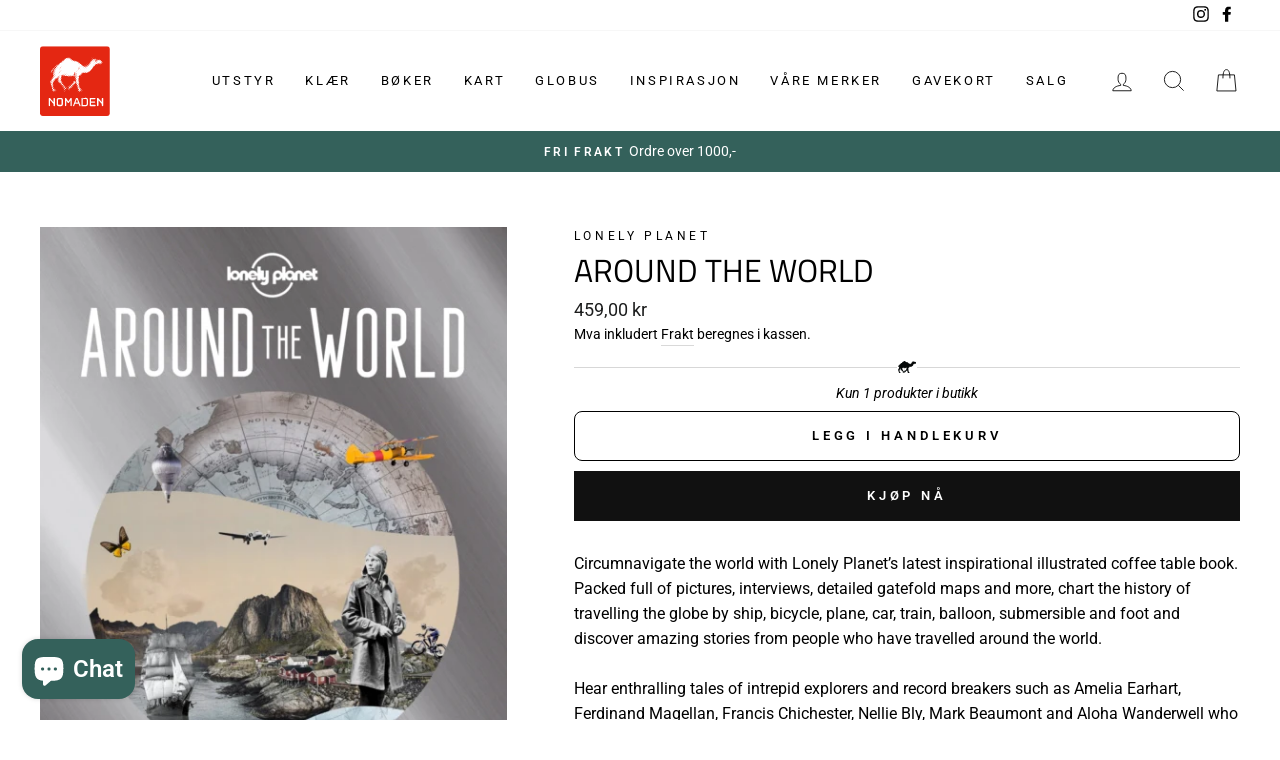

--- FILE ---
content_type: text/javascript
request_url: https://nomaden.no/cdn/shop/t/5/assets/booster.js?v=75277002789380279331606211803
body_size: 11467
content:
(function(f,_){(function(){var h="ct",G="e",c="bj",x="o";return x+c+G+h})()==typeof window.exports&&function(){var D="ed",T="n",O="fi",L="e",IJ="d",k="un";return k+IJ+L+O+T+D}()!=typeof window.module?window.module.exports=_():function(){var NY="on",kr="ncti",w="u",Z="f";return Z+w+kr+NY}()==typeof window[function(){var r="e",td="in",q="def";return q+td+r}()]&&window.define.amd?window[function(){var a="ine",b="def";return b+a}()](_):f.baMet=_()})(this,function(){function f(){return h[function(){var Ti="x",o8="i",u="lPref",Bj="ur";return Bj+u+o8+Ti}()]+h[function(){var vK="Url",u0="Evs",wU="ba";return wU+u0+vK}()]}function _(f2){return Object.keys(f2)[function(){var z2="gth",SB="len";return SB+z2}()]===0}function D(){return(h[function(){var B="acon",u="useBe";return u+B}()]||h[function(){var NM="Now",o="y",xs="appl";return xs+o+NM}()])&&_(h[function(){var c="s",U="ader",GH="he";return GH+U+c}()])&&eT8&&typeof window[function(){var Ck="r",c6="igato",HU="av",BH="n";return BH+HU+c6+Ck}()].sendBeacon!="undefined"&&!h[function(){var eV="ials",V="ent",k="withCred";return k+V+eV}()]}function S(){for(var f2;f2=N.shift();)f2();j=!0}function y(f2){j?f2():N[function(){var kc="ush",m="p";return m+kc}()](f2)}function J(f2,_2){var D2=f2.matches||f2.matchesSelector||f2.mozMatchesSelector||f2[function(){var c="or",Cj="t",s="elec",U="tchesS",ob="msMa";return ob+U+s+Cj+c}()]||f2.oMatchesSelector||f2.webkitMatchesSelector;return D2?D2.apply(f2,[_2]):(g[function(){var xU="g",XB="o",B="l";return B+XB+xU}()](function(){var Aj="atch",KF="m",Z=" to ",u="Unable";return u+Z+KF+Aj}()),!1)}function d(f2){var _2=[];for(window.j=0;window[function(){var U="j";return U}()]<f2[function(){var $o="s",Il="em",NL="it";return NL+Il+$o}()].length;window.j++){var D2=f2[function(){var QH="s",Oq="m",yg="ite";return yg+Oq+QH}()][window.j];_2[function(){var e6="h",jz="s",m="u",E="p";return E+m+jz+e6}()]({id:D2.id,properties:D2.properties,quantity:D2.quantity,variant_id:D2.variant_id,product_id:D2[function(){var eH="uct_id",W4="prod";return W4+eH}()],final_price:D2.final_price,image:D2[function(){var ou="e",Mi="ag",u="im";return u+Mi+ou}()],handle:D2.handle,title:D2[function(){var k="e",AF="tl",kx="i",cK="t";return cK+kx+AF+k}()]})}return{token:f2.token,total_price:f2.total_price,items:_2,currency:f2.currency}}function K(f2){g[function(){var B="g",m="o",s="l";return s+m+B}()](f2),f2[function(){var C="rl",Z="u",b0="_";return b0+Z+C}()].indexOf(function(){var WP="/add",H="/cart";return H+WP}())>=0?g.getCartData(function(f3){g[function(){var x="g",iu="o",iY="l";return iY+iu+x}()](f3),g[function(){var wC="es",P4="tAttribut",J$="r",tb="tCa",k="se";return k+tb+J$+P4+wC}()](!0,f3)}):g.setCartAttributes(!0,f2[function(){var CS="se",Mh="pon",z="es",WN="r";return WN+z+Mh+CS}()])}function A(){try{var f2=XMLHttpRequest[function(){var t="e",vw="typ",D4="proto";return D4+vw+t}()][function(){var x="n",Q5="e",BI="op";return BI+Q5+x}()];XMLHttpRequest[function(){var c="ype",O1="t",NE="proto";return NE+O1+c}()][function(){var HH="pen",C1="o";return C1+HH}()]=function(){this[function(){var XM="tener",Va="s",bu="tLi",er="addEven";return er+bu+Va+XM}()]("load",function(){this[function(){var a="l",Fx="ur",hg="_";return hg+Fx+a}()]&&this[function(){var Oy="rl",Ed="u",Fv="_";return Fv+Ed+Oy}()][function(){var z="rch",E="sea";return E+z}()](/cart.*js/)>=0&&this[function(){var H="d",C7="ho",O="_met";return O+C7+H}()]!="GET"&&(g.log("its a cart endpoint thats not a get request"),K(this))}),f2[function(){var v="y",s1="l",$B="p",u="ap";return u+$B+s1+v}()](this,arguments)}}catch(_2){g.log(_2),g.log(function(){var hG=" ajax cart",b="ing",lb="r catch",fh="erro";return fh+lb+b+hG}())}}function i(f2){document[function(){var Z="e",e="t",k="ta",lH="readyS";return lH+k+e+Z}()]==="interactive"||function(){var v="e",bZ="t",a="omple",B="c";return B+a+bZ+v}()===document.readyState?f2():document[function(){var gI="tener",pE="dEventLis",ri="ad";return ri+pE+gI}()](function(){var H="d",h4="e",o="tLoad",rs="DOMConten";return rs+o+h4+H}(),f2)}function r(){return function(){var V="xxxxxxxxxxxxx",tC="xx",S8="xxxxxxxxxxxx4xxxy";return S8+tC+V}().replace(/[xy]/g,function(f2){var _2=16*Math[function(){var b="m",aE="ando",b7="r";return b7+aE+b}()]()|0;return(function(){var c="x";return c}()==f2?_2:3&_2|8).toString(16)})+Date[function(){var V$="w",s="o",rv="n";return rv+s+V$}()]().toString()}function p(){h[function(){var dq="ies",Ne="cook";return Ne+dq}()]&&eT8&&g.setCookie(function(){var UE="s",$="baEv",L="baMet_";return L+$+UE}(),window.JSON[function(){var C="ngify",O="stri";return O+C}()](Y),1)}function T(){var f2=document.querySelector(function(){var e="srf-token]",xd="meta[name=c";return xd+e}());return f2&&f2.content}function w(){var f2=document[function(){var m="ctor",U="le",E0="querySe";return E0+U+m}()](function(){var zW="]",k="m",e="srf-para",BT="meta[name=c";return BT+e+k+zW}());return f2&&f2[function(){var ih="t",BV="nten",Zj="co";return Zj+BV+ih}()]}function I(f2){var _2=T();_2&&f2.setRequestHeader(function(){var G9="F-Token",o="X-CSR";return o+G9}(),_2)}function F(f2){var _2=f2;return _2.common=window[function(){var Us="Apps",x="er",Le="Boost";return Le+x+Us}()].common,_2}function XW(_2){y(function(){g[function(){var k="t",X="s",PD="Reque",v="send";return v+PD+X+k}()](f(),F(_2),function(){for(var f2=0;f2<Y[function(){var _r="h",u="engt",ND="l";return ND+u+_r}()];f2++)if(Y[f2][function(){var Rv="d",hW="i";return hW+Rv}()]==_2[function(){var _D="d",m="i";return m+_D}()]){Y[function(){var a="ice",L="l",fB="p",mr="s";return mr+fB+L+a}()](f2,1);break}p()})})}function Fe(_2){y(function(){var D2=F(_2),S2=w(),y2=T();S2&&y2&&(D2[S2]=y2),window.navigator.sendBeacon(f(),window[function(){var u="N",qH="O",lE="S",b="J";return b+lE+qH+u}()].stringify(D2))})}function M(){return window[function(){var eF="ion",$="locat";return $+eF}()].pathname}function n(f2){return f2&&f2[function(){var z="th",Z="leng";return Z+z}()]>0?f2:null}function P(f2){for(var _2 in f2)f2[function(){var Ua="perty",o="nPro",xk="w",MW="hasO";return MW+xk+o+Ua}()](_2)&&f2[_2]===null&&delete f2[_2];return f2}function R(f2){var _2=f2.target;return P({tag:_2[function(){var $="e",Uz="am",b="agN",P$="t";return P$+b+Uz+$}()][function(){var V="e",HI="as",j0="LowerC",jp="to";return jp+j0+HI+V}()](),id:n(_2[function(){var x="d",tW="i";return tW+x}()]),class:n(_2[function(){var bb="e",o="sNam",oX="as",gz="cl";return gz+oX+o+bb}()]),page:M()})}function Lv(){Q=g.getVisitId();var f2=new Date,_2=new Date,D2=2;_2.setUTCHours(23,59,59,59);var S2=(_2-f2)/1e3,y2=S2/60;return(y2>Rp||S2<D2)&&(y2=Rp),(!Q||S2<D2)&&(Q=r()),g[function(){var t7="ie",b="ok",k="setCo";return k+b+t7}()](function(){var dl="visit",m="baMet_";return m+dl}(),Q,y2),Q}function ge(){if(j=!1,Q=Lv(),z$=g.getVisitorId(),zX=g.getCookie("baMet_apply"),h.cookies===!1||h[function(){var iD="ts",m="i",N2="plyVis",oa="ap";return oa+N2+m+iD}()]===!1)g.log("Visit applying disabled"),S();else if(Q&&z$&&!zX)g.log(function(){var xd="visit",C="ve ",$="cti",yI="A";return yI+$+C+xd}()),S();else if(g.getCookie(function(){var $Z="isit",xb="v",WO="Met_",Vv="a",B="b";return B+Vv+WO+xb+$Z}())){g.log("Visit started"),z$||(z$=r(),window[function(){var L="e",V="rag",Rf="ocalSto",O8="l";return O8+Rf+V+L}()][function(){var X="m",x="te",Y0="setI";return Y0+x+X}()]("baMet_visitor",z$));var f2=new Date,_2=f2[function(){var pT="g",lL="OStrin",Z="toIS";return Z+lL+pT}()]()[function(){var s3="e",IT="ic",O="sl";return O+IT+s3}()](0,10),D2={shop_id:window.BoosterApps[function(){var VA="mmon",Ls="o",u8="c";return u8+Ls+VA}()].shop.id,name:function(){var Fs="visit",wV="create_";return wV+Fs}(),params:{landing_page:window[function(){var hm="tion",W="ca",s="lo";return s+W+hm}()].href,screen_width:window[function(){var Cp="reen",mQ="sc";return mQ+Cp}()][function(){var RL="h",z="idt",_z="w";return _z+z+RL}()],screen_height:window[function(){var k="n",gN="cree",XR="s";return XR+gN+k}()].height},timestamp:window[function(){var v="Int",Xp="rse",Re="pa";return Re+Xp+v}()](f2.getTime()),date:_2,hour:f2.getUTCHours(),id:r(),visit_token:Q,visitor_token:z$,app:"ba"};for(var y2 in document[function(){var A9="r",ib="e",yt="r",JT="refer";return JT+yt+ib+A9}()].length>0&&(D2[function(){var CB="r",ZL="re",J3="refer";return J3+ZL+CB}()]=document.referrer),h.visitParams)h[function(){var V5="ms",Du="ra",Um="isitPa",TT="v";return TT+Um+Du+V5}()].hasOwnProperty(y2)&&(D2[y2]=h[function(){var Lt="ams",U="Par",QY="visit";return QY+U+Lt}()][y2]);g[function(){var e="g",SB="o",gT="l";return gT+SB+e}()](D2),g[function(){var GH="Cookie",zW="destroy";return zW+GH}()]("baMet_apply"),S()}else g[function(){var L0="g",b="o",zH="l";return zH+b+L0}()](function(){var ow="s disabled",NF="kie",z="baCoo";return z+NF+ow}()),S()}var G={set:function(f2,_2,D2,S2){var y2="",J2="";if(D2){var d2=new Date;d2[function(){var C="Time",bj="set";return bj+C}()](d2.getTime()+60*D2*1e3),y2=function(){var E="es=",mg="ir",jf="exp",b="; ";return b+jf+mg+E}()+d2.toGMTString()}S2&&(J2=function(){var TJ="ain=",Xr="; dom";return Xr+TJ}()+S2),document.cookie=f2+function(){var Z="=";return Z}()+window[function(){var V="pe",X="sca",s="e";return s+X+V}()](_2)+y2+J2+function(){var C="h=/",G0="; pat";return G0+C}()},get:function(f2){var _2,D2,S2=f2+function(){var O="=";return O}(),y2=document.cookie.split(function(){var XE=";";return XE}());for(_2=0;_2<y2[function(){var D8="th",k="leng";return k+D8}()];_2++){for(D2=y2[_2];D2[function(){var Ck="t",U="rA",vZ="cha";return vZ+U+Ck}()](0)===" ";)D2=D2[function(){var z="g",uc="in",sW="ubstr",o="s";return o+sW+uc+z}()](1,D2[function(){var W="gth",E="n",H="le";return H+E+W}()]);if(D2.indexOf(S2)===0)return unescape(D2[function(){var L="g",s="n",a="bstri",zI="su";return zI+a+s+L}()](S2[function(){var Yx="th",rU="leng";return rU+Yx}()],D2[function(){var jc="th",m="ng",jC="e",xk="l";return xk+jC+m+jc}()]))}return null}},h={urlPrefix:"",visitsUrl:function(){var c="ats",V4="s-west-2.amazonaws.com/prod/api/appst",I8="https://u0altfd679.execute-api.u";return I8+V4+c}(),baEvsUrl:"https://u0altfd679.execute-api.us-west-2.amazonaws.com/prod/api/appstats",page:null,useBeacon:!0,startOnReady:!0,applyVisits:!0,cookies:!0,cookieDomain:null,headers:{},visitParams:{},withCredentials:!1},g=window[function(){var $="Met",xi="ba";return xi+$}()]||{};g.configure=function(f2){for(var _2 in f2)f2.hasOwnProperty(_2)&&(h[_2]=f2[_2])},g.configure(g);var Q,z$,zX,l=window.jQuery||window.Zepto||window[function(){var Jw="$";return Jw}()],Rp=30,q=2*366384+318432,j=!1,N=[],eT8=typeof window[function(){var U="SON",iK="J";return iK+U}()]!="undefined"&&typeof window.JSON.stringify!="undefined",Y=[];g[function(){var o="okie",Gb="setCo";return Gb+o}()]=function(f2,_2,D2){G[function(){var mR="t",P0="e",pJ="s";return pJ+P0+mR}()](f2,_2,D2,h[function(){var O="n",Z="ai",W="eDom",RV="cooki";return RV+W+Z+O}()]||h.domain)},g[function(){var lp="okie",Bn="Co",fJ="et",SY="g";return SY+fJ+Bn+lp}()]=function(f2){return G.get(f2)},g[function(){var t="e",$R="oyCooki",v="destr";return v+$R+t}()]=function(f2){G[function(){var NT="t",oQ="e",X7="s";return X7+oQ+NT}()](f2,"",-1)},g[function(){var x="g",U_="o",O="l";return O+U_+x}()]=function(f2){g[function(){var k5="okie",k="Co",HB="et",ZP="g";return ZP+HB+k+k5}()](function(){var i4="g",Pd="t_debu",o8="e",H="baM";return H+o8+Pd+i4}())&&window[function(){var s="e",Su="nsol",E="co";return E+Su+s}()].log(f2)},g[function(){var jc="v",d4="E",FI="Ba",Ax="on";return Ax+FI+d4+jc}()]=function(f2,_2,D2){document.addEventListener(f2,function(f3){J(f3[function(){var b="et",Xt="arg",iY="t";return iY+Xt+b}()],_2)&&D2(f3)})},g[function(){var fi="t",j8="s",f4="que",b="sendRe";return b+f4+j8+fi}()]=function(f2,_2,D2){try{if(eT8)if(l&&function(){var dH="n",s="nctio",Tm="fu";return Tm+s+dH}()==typeof l[function(){var Em="x",lR="a",k="j",C="a";return C+k+lR+Em}()])l[function(){var Z="jax",W="a";return W+Z}()]({type:function(){var kN="T",zL="S",MG="O",oA="P";return oA+MG+zL+kN}(),url:f2,data:window.JSON.stringify(_2),contentType:function(){var _j="utf-8",H="harset=",Vr="; c",Gc="application/json";return Gc+Vr+H+_j}(),beforeSend:I,complete:function(f3){f3.status==200&&D2(f3)},headers:h.headers,xhrFields:{withCredentials:h.withCredentials}});else{var S2=new XMLHttpRequest;for(var y2 in S2[function(){var AF="en",RE="op";return RE+AF}()](function(){var z="ST",Mz="PO";return Mz+z}(),f2,!0),S2.withCredentials=h[function(){var CA="s",Lw="edential",xl="r",m="withC";return m+xl+Lw+CA}()],S2.setRequestHeader("Content-Type","application/json"),h.headers)h[function(){var DJ="rs",aS="de",a="ea",Fg="h";return Fg+a+aS+DJ}()][function(){var qk="operty",X="Pr",V2="hasOwn";return V2+X+qk}()](y2)&&S2[function(){var s9="estHeader",lh="u",bY="etReq",wT="s";return wT+bY+lh+s9}()](y2,h[function(){var V="s",at="r",Gg="eade",rD="h";return rD+Gg+at+V}()][y2]);S2[function(){var T_="ad",e="onlo";return e+T_}()]=function(){S2.status===200&&D2(S2.response)},I(S2),S2.send(window.JSON[function(){var i6="fy",pd="ringi",dZ="st";return dZ+pd+i6}()](_2))}}catch(J2){}},g.getCartData=function(f2){try{if(eT8)if(l&&typeof l.ajax=="function")l[function(){var Ew="ax",E="aj";return E+Ew}()]({type:function(){var sj="T",xx="E",hq="G";return hq+xx+sj}(),url:function(){var mY="_request=1",s="/cart.js?ba";return s+mY}(),data:{},dataType:function(){var nK="n",D1="o",Z="js";return Z+D1+nK}(),complete:function(_3){_3[function(){var wB="atus",fD="st";return fD+wB}()]==200&&(_3[function(){var ci="t",hS="eTex",B="s",W="n",wT="respo";return wT+W+B+hS+ci}()]?f2(_3[function(){var sf="eText",u="respons";return u+sf}()]):f2(_3))}});else{var _2=new XMLHttpRequest;_2[function(){var _1="techange",Qi="onreadysta";return Qi+_1}()]=function(){_2[function(){var oI="ate",TA="t",L="readyS";return L+TA+oI}()]===4&&_2[function(){var sC="s",k="u",IG="tat",$L="s";return $L+IG+k+sC}()]===200&&f2(_2[function(){var KV="t",B="onseTex",X4="p",u="res";return u+X4+B+KV}()])},_2.open("GET","/cart.js?ba_request=1",!1),_2.send(null)}}catch(D2){}},g.syncCsId=function(){var f2=g.getCookie("baMet_cs_id");return f2||(f2=r()),g[function(){var oE="e",ns="Cooki",ZX="et",z="s";return z+ZX+ns+oE}()]("baMet_cs_id",f2,6*(4*(1*677+1)+311)+2022),f2},g.getVisitId=g.getVisitToken=function(){return g.getCookie("baMet_visit")},g.getVisitorId=g[function(){var C4="Token",E_="tVisitor",Qu="ge";return Qu+E_+C4}()]=function(){return window[function(){var kN="rage",z="Sto",Dm="local";return Dm+z+kN}()].getItem("baMet_visitor")},g.isAdmin=function(){return g.getCookie(function(){var nI="min",DM="d",eS="a_a",T0="b";return T0+eS+DM+nI}())},g.reset=function(){return g.destroyCookie(function(){var mx="visit",nA="baMet_";return nA+mx}()),window[function(){var u="orage",qk="localSt";return qk+u}()].removeItem("baMet_visitor"),g.destroyCookie("baMet_baEvs"),g.destroyCookie(function(){var j4="y",cn="t_appl",Yq="baMe";return Yq+cn+j4}()),!0},g[function(){var s="g",Ws="ebu",V="d";return V+Ws+s}()]=function(f2){return f2===!1?g[function(){var ld="e",tS="oyCooki",ud="destr";return ud+tS+ld}()](function(){var k="debug",WM="baMet_";return WM+k}()):g[function(){var eI="kie",EW="tCoo",k3="e",WZ="s";return WZ+k3+EW+eI}()]("baMet_debug",function(){var C="t";return C}(),26*20106+2844),!0},g[function(){var m="erInfo",cP="getBrows";return cP+m}()]=function(){return{options:[],header:[navigator.platform,navigator.userAgent,navigator.appVersion,navigator.vendor,window.opera],dataos:[{name:"Windows Phone",value:function(){var wG="ne",U9="o",SV="Ph",AU="dows ",Hi="Win";return Hi+AU+SV+U9+wG}(),version:function(){var Z="S",rc="O";return rc+Z}()},{name:"Windows",value:function(){var nS="n",eT="i",C="W";return C+eT+nS}(),version:function(){var Pd="T",i5="N";return i5+Pd}()},{name:function(){var x1="e",zv="Phon",vf="i";return vf+zv+x1}(),value:function(){var B="e",kr="Phon",Yd="i";return Yd+kr+B}(),version:"OS"},{name:function(){var Nt="d",zb="a",z="P",dS="i";return dS+z+zb+Nt}(),value:function(){var xY="d",uB="iPa";return uB+xY}(),version:function(){var D4="S",hF="O";return hF+D4}()},{name:"Android",value:"Android",version:function(){var E1="d",HqL="i",g6="o",fj="Andr";return fj+g6+HqL+E1}()},{name:"Mac OS",value:function(){var H="c",uh="a",IQ="M";return IQ+uh+H}(),version:"OS X"},{name:"Linux",value:"Linux",version:"rv"},{name:"Palm",value:"Palm",version:function(){var w7="OS",gr="alm",cA="P";return cA+gr+w7}()}],databrowser:[{name:function(){var fo="e",cn="hrom",Nu="C";return Nu+cn+fo}(),value:"Chrome",version:function(){var ya="e",XE="m",oZ="Chro";return oZ+XE+ya}()},{name:function(){var x0="x",sQ="refo",Bm="Fi";return Bm+sQ+x0}(),value:"Firefox",version:"Firefox"},{name:function(){var a="ri",lv="Safa";return lv+a}(),value:"Safari",version:function(){var jM="n",Hc="o",ZZ="i",hk="s",pt="Ver";return pt+hk+ZZ+Hc+jM}()},{name:function(){var OY="r",UG="t Explore",i8="Interne";return i8+UG+OY}(),value:function(){var RX="E",Kf="I",h4="MS";return h4+Kf+RX}(),version:"MSIE"},{name:function(){var G0="ra",VN="Ope";return VN+G0}(),value:"Opera",version:"Opera"},{name:function(){var cz="y",Gn="ckBerr",S8="la",pL="B";return pL+S8+Gn+cz}(),value:function(){var fD="C",wj="D",TF="L",Cn="C";return Cn+TF+wj+fD}(),version:function(){var XV="C",E="CLD";return E+XV}()},{name:"Mozilla",value:"Mozilla",version:"Mozilla"}],init:function(){var f2=this.header.join(function(){var Bf=" ";return Bf}());return{os:this[function(){var vd="m",L="e",NR="It",V8="atch",FU="m";return FU+V8+NR+L+vd}()](f2,this[function(){var yT="os",dm="data";return dm+yT}()]),browser:this.matchItem(f2,this.databrowser),tz_offset:new Date().getTimezoneOffset()/60}},matchItem:function(f2,_2){var D2,S2,y2,J2=0,d2=0;for(J2=0;J2<_2[function(){var HF="ngth",U7="e",X="l";return X+U7+HF}()];J2+=1)if(new window[function(){var BK="xp",e="egE",VK="R";return VK+e+BK}()](_2[J2][function(){var BB="ue",Yxj="al",zg="v";return zg+Yxj+BB}()],function(){var sb="i";return sb}()).test(f2)){if(D2=new window[function(){var QQ="Exp",Zl="eg",Zi="R";return Zi+Zl+QQ}()](_2[J2][function(){var k="ion",L="vers";return L+k}()]+"[- /:;]([\\d._]+)","i"),y2="",(S2=f2.match(D2))&&S2[1]&&(S2=S2[1]),S2)for(S2=S2[function(){var gl="it",Gq="spl";return Gq+gl}()](/[._]+/),d2=0;d2<S2.length;d2+=1)y2+=d2===0?S2[d2]+function(){var LF=".";return LF}():S2[d2];else y2="0";return _2[J2][function(){var P1="e",y22="m",wA="na";return wA+y22+P1}()]}return{name:function(){var SX="wn",Gg="o",nx="unkn";return nx+Gg+SX}(),version:0}}}[function(){var u="t",qk="ini";return qk+u}()]()},g.apply=function(f2,_2,S2){try{var J2=new Date,d2=J2[function(){var bR="g",sD="rin",MI="ISOSt",sv="to";return sv+MI+sD+bR}()]()[function(){var LM="e",k="lic",Z="s";return Z+k+LM}()](0,10),K2={shop_id:window.BoosterApps[function(){var X="mmon",Zl="co";return Zl+X}()].shop[function(){var H="d",p1="i";return p1+H}()],name:f2,params:_2||{},timestamp:window[function(){var _R="t",k5="rseIn",u="a",Do="p";return Do+u+k5+_R}()](J2[function(){var dq="me",MG="tTi",L="ge";return L+MG+dq}()]()),date:d2,hour:J2[function(){var uF="rs",oA="u",Ik="tUTCHo",td="ge";return td+Ik+oA+uF}()](),id:r(),app:S2};y(function(){h[function(){var YA="es",kD="oki",T5="co";return T5+kD+YA}()]&&!g.getVisitId()&&ge(),y(function(){g.log(K2),K2.visit_token=g.getVisitId(),K2[function(){var Gr="en",z="k",s3="_to",cB="r",f_="visito";return f_+cB+s3+z+Gr}()]=g[function(){var O7="d",bP="isitorI",NW="etV",eX="g";return eX+NW+bP+O7}()](),D()?Fe(K2):(Y[function(){var E="h",In="us",$O="p";return $O+In+E}()](K2),p(),setTimeout(function(){XW(K2)},1e3))})})}catch(A2){g[function(){var QJ="g",L="o",La="l";return La+L+QJ}()](A2),g[function(){var SL="g",aE="o",H="l";return H+aE+SL}()]("error applying")}return!0},g[function(){var Ls="ew",OU="Vi",fO="apply";return fO+OU+Ls}()]=function(f2){var _2=g[function(){var a="_hash",$c="age",u="p";return u+$c+a}()];if(f2)for(var D2 in f2)f2[function(){var sK="erty",ax="op",Wj="hasOwnPr";return Wj+ax+sK}()](D2)&&(_2[D2]=f2[D2]);g.apply(function(){var xT="w",dx="e",yA="vi";return yA+dx+xT}(),_2,"ba")},g[function(){var X="icks",sT="plyAppCl",yFY="ap";return yFY+sT+X}()]=function(){g[function(){var ny="v",io="aE",Mv="onB";return Mv+io+ny}()](function(){var g9="ck",wC="cli";return wC+g9}(),function(){var D$="r",Z="handle",Rd="t-",jz="me",SLb=".ba-";return SLb+jz+Rd+Z+D$}(),function(f2){try{var _2=f2.target,D2=_2[function(){var L="bute",sm="etAttri",T0="g";return T0+sm+L}()](function(){var XS="name",oN="t-",js="ta-ba-me",PC="da";return PC+js+oN+XS}());if(D2){var S2=R(f2),y2=_2[function(){var Aw="e",o8="tribut",Nq="t",sR="A",AV="get";return AV+sR+Nq+o8+Aw}()]("data-ba-met-app");if(S2[function(){var a="xt",pT="e",Z9="t";return Z9+pT+a}()]=S2.tag=="input"?_2[function(){var Ca="e",Fr="u",E8="al",d$="v";return d$+E8+Fr+Ca}()]:(_2.textContent||_2[function(){var WK="xt",gf="nerTe",aV="in";return aV+gf+WK}()]||_2.innerHTML).replace(/[\s\r\n]+/g," ")[function(){var C="rim",XI="t";return XI+C}()](),S2.href=_2[function(){var W="ef",Qi="hr";return Qi+W}()],J2=_2[function(){var E="tribute",T9="etAt",zN="g";return zN+T9+E}()](function(){var K2="met-extras",uR="data-ba-";return uR+K2}())){var J2=window.cleanNumbers(window[function(){var Pj="ON",uM="S",Nu="J";return Nu+uM+Pj}()].parse(J2));for(var d2 in J2)J2.hasOwnProperty(d2)&&(S2[d2]=J2[d2])}g.apply(D2,S2,y2)}}catch(K2){g.log("applyAppClicks exception"),g[function(){var Z5="g",Kb="o",jY="l";return jY+Kb+Z5}()](K2)}})},g.applyAtc=function(){g[function(){var Dw="aEv",zy="B",qI="n",$W="o";return $W+qI+zy+Dw}()]("click",".product-form__cart-submit, #AddToCart-product-template, .product-atc-btn, .product-menu-button.product-menu-button-atc, .button-cart, .product-add, .add-to-cart input, .btn-addtocart, [name=add]",function(f2){Date[function(){var u="w",E6="o",G6="n";return G6+E6+u}()]();var _2=f2.target,D2=R(f2);D2.text=function(){var Sc="put",Wc="n",op="i";return op+Wc+Sc}()==D2[function(){var PL="g",ZR="a",Bp="t";return Bp+ZR+PL}()]?_2[function(){var Hn="e",yC="u",k="val";return k+yC+Hn}()]:(_2[function(){var kl="t",$0="ten",L="tCon",v97="x",FD="te";return FD+v97+L+$0+kl}()]||_2.innerText||_2.innerHTML).replace(/[\s\r\n]+/g," ").trim(),D2[function(){var PO="ef",Xg="r",C="h";return C+Xg+PO}()]=_2[function(){var Y8="f",Tn="re",Km="h";return Km+Tn+Y8}()],g.apply(function(){var L4="c",Dj="t",uh="a";return uh+Dj+L4}(),D2,"ba")})},g.saveBaCartData=function(f2){if(eT8){var _2=g[function(){var H="a",Z="Dat",jH="art",rx="getBaC";return rx+jH+Z+H}()]();_2.push(f2),window.localStorage.setItem(function(){var z="ata",mM="cartD",s6="Met_",Cr="ba";return Cr+s6+mM+z}(),window.JSON[function(){var B="fy",FB="ringi",a="st";return a+FB+B}()](_2))}},g.getBaCartData=function(){try{if(window.localStorage[function(){var HZ="m",y5="e",Ob="t",hJ="getI";return hJ+Ob+y5+HZ}()](function(){var iG="rtData",Z9="baMet_ca";return Z9+iG}())){var f2=window.parseInt(new Date().getTime())-2592e5,_2=window.JSON.parse(window.localStorage.getItem(function(){var $e="artData",vu="_c",eS="baMet";return eS+vu+$e}()))[function(){var z_="r",ng="ilte",jo="f";return jo+ng+z_}()](function(_3){return window[function(){var W6="eInt",y9="s",hp="par";return hp+y9+W6}()](_3[function(){var k="s",p2="t";return p2+k}()])>f2})[function(){var YR="rse",ke="e",E="ev",x8="r";return x8+E+ke+YR}()]();return window[function(){var fW="torage",u="localS";return u+fW}()][function(){var a="m",T_="Ite",Bo="t",Z="se";return Z+Bo+T_+a}()](function(){var Bf="ta",W6="Da",z="Met_cart",Gj="ba";return Gj+z+W6+Bf}(),window[function(){var o_="ON",Nq="S",Bk="J";return Bk+Nq+o_}()][function(){var L="y",OH="f",$h="i",k="g",vW="strin";return vW+k+$h+OH+L}()](_2)),_2}return[]}catch(D2){g.log(D2),g.log("error getting ba")}},g.updateBaCart=function(f2){var _2=g[function(){var B="e",rD="i",W$="k",L="etCoo",F3="g";return F3+L+W$+rD+B}()](function(){var EH="rt",OI="a",Q9="c";return Q9+OI+EH}()),D2=g[function(){var jm="kie",a0="tCoo",a="e",Hm="g";return Hm+a+a0+jm}()](function(){var n_="en",W="art_tok",dR="ba_c";return dR+W+n_}());window.BoosterApps.common[function(){var Z="on",ty="si",aZ="r",eo="nve",pB="has_ba_co";return pB+eo+aZ+ty+Z}()]&&(_2!=D2||f2)&&window[function(){var FN="e",Hs="mod",N2="_",Sz="eview",BS="ba_pr";return BS+Sz+N2+Hs+FN}()]!=1&&(g[function(){var L8="e",z="ki",E="etCoo",em="s";return em+E+z+L8}()](function(){var cR="token",RD="rt_",iA="a_ca",bB="b";return bB+iA+RD+cR}(),_2,1*(4*475+361)+619),g[function(){var zn="y",cY="pl",OZ="p",jz="a";return jz+OZ+cY+zn}()]("update_cart",{},function(){var _$="l",IT="a",L9="b",Bp="lo",H="g";return H+Bp+L9+IT+_$}()),g.log("cart token changed -posting to the API from here"))},g.updateBaCartDb=function(f2){if(window.BoosterApps.can_update_cart==1){var _2=g.getCookie("cart"),D2=g[function(){var Jb="kie",L="oo",A7="etC",ND="g";return ND+A7+L+Jb}()](function(){var vm="n",AM="rt_toke",dH="ba_ca";return dH+AM+vm}()),S2=window[function(){var st="age",eY="alStor",Ec="c",H="o",YU="l";return YU+H+Ec+eY+st}()].getItem(function(){var B="test_cart",Y6="baMet_la";return Y6+B}()),y2=window[function(){var j0="ge",Xy="ra",C="Sto",L4="local";return L4+C+Xy+j0}()].getItem(function(){var lM="d_cart",DG="ce",xs="baMsg_syn";return xs+DG+lM}()),J2=f2;if(J2==0&&(S2==y2&&_2==D2||(J2=!0)),J2&&window[function(){var tX="e",S7="view_mod",pm="a_pre",nU="b";return nU+pm+S7+tX}()]!=1){if(!_2)return void(D2&&(g.log("cart token has been removed - remove cart uid"),g.destroyCookie(function(){var un="d",RZ="i",VG="cs_",wh="baMet_";return wh+VG+RZ+un}()),g[function(){var Cp="okie",Ar="yCo",Q2="destro";return Q2+Ar+Cp}()](function(){var uA="ken",Z="t_to",y0="r",E="ba_ca";return E+y0+Z+uA}())));g[function(){var PC="ie",T2="k",II="oo",yP="setC";return yP+II+T2+PC}()]("ba_cart_token",_2,8*(1*1706+667)+1176);var d2=g.syncCsId();g.log("set and update cart id here");var K2=window.JSON[function(){var tp="se",X_="r",k="pa";return k+X_+tp}()](S2);if(K2.token!=_2)var A2=K2.token;else A2="";var i2={action_type:"track_cart",cart_json:K2,visit_token:g[function(){var yu="itId",jx="getVis";return jx+yu}()](),visitor_token:g.getVisitorToken(),cart_uid:d2,old_uid:A2};g.sendRequest(window[function(){var u="pps",wg="rA",qA="e",fG="Boost";return fG+qA+wg+u}()][function(){var LW="_url",$H="cs_app";return $H+LW}()],i2,function(){g.log("posted to app url"),window.localStorage.setItem(function(){var $d="rt",jB="nced_ca",I9="baMsg_sy";return I9+jB+$d}(),S2)}),g.log(function(){var a="the API from here",lG="anged -posting to ",hV="cart token ch";return hV+lG+a}())}}},g.setCartAttributes=function(f2,_2){try{g[function(){var Kz="g",Ai="o",lS="l";return lS+Ai+Kz}()](function(){var $Y="s",Y3="ute",Bh="rib",cp=" att",z="setting cart";return z+cp+Bh+Y3+$Y}());var D2=window[function(){var E="age",u="calStor",yG="lo";return yG+u+E}()][function(){var xz="tem",e="getI";return e+xz}()]("ba_conversion_data");if(f2){g.log(function(){var TA="ajax cart update",hz="d ",dP="art attributes identifie",CF=" c",hZ="set";return hZ+CF+dP+hz+TA}()),g.log(_2);var S2=d(window[function(){var H="ON",jD="S",$e="J";return $e+jD+H}()][function(){var CA="e",GC="ars",Xt="p";return Xt+GC+CA}()](_2))}else S2=d(window.BoosterApps.common.cart);window.localStorage[function(){var Ea="em",it="t",XQ="tI",zp="se";return zp+XQ+it+Ea}()]("baMet_latest_cart",window[function(){var KJ="N",BC="SO",oj="J";return oj+BC+KJ}()].stringify(S2));var y2=S2.items;if(window.BoosterApps[function(){var ga="_url",VY="p",L="p",bY="_a",_t="cs";return _t+bY+L+VY+ga}()])return g[function(){var TN="g",k="o",N7="l";return N7+k+TN}()]("cart update save to db"),void g[function(){var xx="rtDb",_U="ateBaCa",ZN="upd";return ZN+_U+xx}()](f2);var J2=g.getBaCartData(),K2={visit_token:g.getVisitId(),visitor_token:g.getVisitorToken(),items:[],cart_token:g.getCookie("cart")};for(window[function(){var lr="j";return lr}()]=0;window[function(){var wt="j";return wt}()]<y2[function(){var $x="h",rc="engt",Yk="l";return Yk+rc+$x}()];window.j++){var A2=y2[window.j];if(A2){var i2=J2[function(){var hH="nd",ea="fi";return ea+hH}()](function(f3){return f3.id==A2[function(){var wN="d",UI="i";return UI+wN}()]});i2&&(A2[function(){var gI="on_data",dy="a_conversi",tA="b";return tA+dy+gI}()]=i2,K2[function(){var $m="s",W="em",PB="t",ei="i";return ei+PB+W+$m}()][function(){var ZC="h",NA="pus";return NA+ZC}()](i2),window.BoosterApps[function(){var M5="on",lV="comm";return lV+M5}()][function(){var iO="sion",VN="_conver",Ak="s_ba",P9="a",hs="h";return hs+P9+Ak+VN+iO}()]=!0)}}var r2=window.JSON[function(){var Ac="y",W="ngif",LZ="i",zD="tr",ri="s";return ri+zD+LZ+W+Ac}()](K2);window[function(){var sh="ps",r1="terAp",ZA="Boos";return ZA+r1+sh}()].common.ba_conversion_data=K2,D2!=r2||window.BoosterApps[function(){var H="on",bO="comm";return bO+H}()][function(){var KB="ta",se="ion_da",hG="ba_convers";return hG+se+KB}()]&&function(){var a="t",gR="r",Op="ca";return Op+gR+a}()==window[function(){var kq="pps",ow="A",G3="r",vG="Booste";return vG+G3+ow+kq}()][function(){var wi="on",jg="omm",qq="c";return qq+jg+wi}()][function(){var kR="plate",NP="tem";return NP+kR}()]?(g.log(function(){var Zs="n_data",OC=" ba_conversio",Ut="saving";return Ut+OC+Zs}()),window[function(){var eE="torage",Jx="alS",YA="loc";return YA+Jx+eE}()][function(){var Bw="Item",x3="et",BK="s";return BK+x3+Bw}()](function(){var j4="_data",v5="n",zY="versio",U9="ba_con";return U9+zY+v5+j4}(),r2),g.updateBaCart(!0)):g[function(){var eG="t",YO="eBaCar",B="updat";return B+YO+eG}()](!1)}catch(p2){g[function(){var JZ="g",k="o",H="l";return H+k+JZ}()](function(){var Rc="xception",FX="rtAttributes e",UW="setCa";return UW+FX+Rc}()),g.log(p2)}},g[function(){var H1="l",xw="Al",a="y",B="appl";return B+a+xw+H1}()]=function(){document[function(){var Jy="rrer",lU="e",mSE="ref";return mSE+lU+Jy}()].indexOf(function(){var c1="shops/",TG="n/",vp="/admi";return vp+TG+c1}())>0&&g.setCookie(function(){var iR="in",ws="dm",FSh="_a",B6="ba";return B6+FSh+ws+iR}(),1,q),g.setCartAttributes(!1,{}),g.applyAppClicks()};try{Y=window.JSON.parse(g[function(){var S0="e",V2="i",qG="tCook",s3="ge";return s3+qG+V2+S0}()](function(){var z="vs",af="et_baE",Z="baM";return Z+af+z}())||function(){var uz="]",Cw="[";return Cw+uz}())}catch(Fv){}for(var gM=0;gM<Y[function(){var Q9="h",k="t",B8="leng";return B8+k+Q9}()];gM++)XW(Y[gM]);return A(),g.start=function(){ge(),g.start=function(){}},i(function(){h[function(){var Pg="y",c_="ead",DV="tOnR",D3="star";return D3+DV+c_+Pg}()]&&g[function(){var L="rt",z="a",E="st";return E+z+L}()]()}),g[function(){var JV="h",qW="as",tA="h",O1="_",wX="page";return wX+O1+tA+qW+JV}()]={url:window[function(){var A9="n",Du="io",qT="locat";return qT+Du+A9}()].href,page:M(),template:window[function(){var QJ="Apps",HZ="r",Vj="Booste";return Vj+HZ+QJ}()].common[function(){var eA="ate",aZ="mpl",Z="e",Fg="t";return Fg+Z+aZ+eA}()]},g}),window.baMet.applyAll();
//# sourceMappingURL=/cdn/shop/t/5/assets/booster.js.map?v=75277002789380279331606211803


--- FILE ---
content_type: image/svg+xml
request_url: https://nomaden.no/cdn/shop/t/5/assets/logo.svg?v=123270305389134325511601381267
body_size: 48944
content:
<?xml version="1.0" encoding="UTF-8" standalone="no"?>
<svg width="70px" height="70px" viewBox="0 0 70 70" version="1.1" xmlns="http://www.w3.org/2000/svg" xmlns:xlink="http://www.w3.org/1999/xlink" xmlns:sketch="http://www.bohemiancoding.com/sketch/ns">
    <!-- Generator: Sketch 3.5.2 (25235) - http://www.bohemiancoding.com/sketch -->
    <title>Nomaden Logo</title>
    <desc>Created with Sketch.</desc>
    <defs>
        <path id="path-1" d="M0,0.132112676 L69.8688732,0.132112676 L69.8688732,70 L0,70 L0,0.132112676 Z"></path>
    </defs>
    <g id="Menus" stroke="none" stroke-width="1" fill="none" fill-rule="evenodd" sketch:type="MSPage">
        <g id="Menu-Utstyr---Desktop" sketch:type="MSArtboardGroup" transform="translate(-135.000000, -10.000000)">
            <g id="Nav-Top-Transparent" sketch:type="MSLayerGroup">
                <g id="Nomaden-Logo" transform="translate(135.000000, 10.000000)">
                    <g id="Group-3">
                        <mask id="mask-2" sketch:name="Clip 2" fill="white">
                            <use xlink:href="#path-1"></use>
                        </mask>
                        <g id="Clip-2"></g>
                        <path d="M69.8685775,67.2049296 C69.8685775,68.7488732 68.6174507,70 67.0725211,70 L2.79378873,70 C1.25083099,70 -0.000295774648,68.7488732 -0.000295774648,67.2049296 L-0.000295774648,2.9271831 C-0.000295774648,1.38323944 1.25083099,0.132112676 2.79378873,0.132112676 L67.0725211,0.132112676 C68.6174507,0.132112676 69.8685775,1.38323944 69.8685775,2.9271831 L69.8685775,67.2049296 Z" id="Fill-1" fill="#E42712" sketch:type="MSShapeGroup" mask="url(#mask-2)"></path>
                    </g>
                    <path d="M27.3134085,11.6070845 C27.2443944,11.6070845 27.1832676,11.6090563 27.1162254,11.6139859 C27.1043944,11.5932817 27.0866479,11.5863803 27.062,11.5676479 C27.0393239,11.4868028 27.0314366,11.4089155 27.0058028,11.3300423 C27.1043944,11.2728592 27.0866479,11.2590563 27.2443944,11.2255352 C27.2650986,11.2728592 27.2798873,11.3152535 27.2996056,11.3606056 C27.3252394,11.4049718 27.3045352,11.4572254 27.3134085,11.6070845" id="Fill-4" fill="#FEFEFE" sketch:type="MSShapeGroup"></path>
                    <path d="M28.8799296,11.1214225 C28.9765493,11.1983239 28.9528873,11.1559296 28.9883803,11.314662 C28.9765493,11.3304366 28.956831,11.349169 28.9440141,11.361 C28.8602113,11.3383239 28.8976761,11.3580423 28.8493662,11.3235352 C28.8000704,11.2722676 28.8138732,11.2752254 28.7882394,11.1815634 C28.875,11.1421268 28.8375352,11.1648028 28.8799296,11.1214225" id="Fill-6" fill="#FEFEFE" sketch:type="MSShapeGroup"></path>
                    <path d="M24.5386479,12.2392535 C24.6204789,12.2540423 24.7013239,12.2629155 24.7792113,12.2747465 C24.7979437,12.4019296 24.8097746,12.4384085 24.8432958,12.513338 C24.6973803,12.5300986 24.6520282,12.5567183 24.6027324,12.5300986 C24.4735775,12.4384085 24.5011831,12.3871408 24.5386479,12.2392535" id="Fill-8" fill="#FEFEFE" sketch:type="MSShapeGroup"></path>
                    <path d="M23.7163944,13.1572394 C23.8978028,13.1572394 23.9401972,13.1868169 24.0575211,13.2361127 C24.0447042,13.3613239 24.0634366,13.3711831 24.024,13.4224507 C23.9470986,13.4993521 23.9470986,13.489493 23.7844225,13.4954085 C23.720338,13.3159718 23.6749859,13.3347042 23.7163944,13.1572394" id="Fill-10" fill="#FEFEFE" sketch:type="MSShapeGroup"></path>
                    <path d="M53.2900141,11.4530845 C53.4388873,11.5033662 53.3974789,11.4639296 53.4388873,11.6364648 C53.2190282,11.6433662 53.2071972,11.6581549 53.2900141,11.4530845" id="Fill-12" fill="#FEFEFE" sketch:type="MSShapeGroup"></path>
                    <path d="M51.5491831,11.5970282 C51.7098873,11.6216761 51.6231268,11.5733662 51.702,11.6867465 C51.6842535,11.7084366 51.6763662,11.7222394 51.6596056,11.7380141 C51.6359437,11.7222394 51.6231268,11.7084366 51.6014366,11.692662 C51.5570704,11.6433662 51.5896056,11.6828028 51.5491831,11.5970282" id="Fill-14" fill="#FEFEFE" sketch:type="MSShapeGroup"></path>
                    <path d="M52.504338,12.1250845 C52.5841972,12.1507183 52.668,12.1753662 52.7527887,12.2049437 C52.7715211,12.3567746 52.8040563,12.3567746 52.7646197,12.4405775 C52.7202535,12.5963521 52.668,12.5914225 52.5841972,12.6959296 C52.5684225,12.6762113 52.5496901,12.6624085 52.5349014,12.6456479 C52.3377183,12.5963521 52.3288451,12.5362113 52.3140563,12.2739577 C52.3889859,12.2305775 52.458,12.1802958 52.504338,12.1250845" id="Fill-16" fill="#FEFEFE" sketch:type="MSShapeGroup"></path>
                    <path d="M23.1666479,14.4888169 C23.0798873,14.4750141 23.0010141,14.4681127 22.9211549,14.4543099 C22.8629859,14.324169 22.8334085,14.3350141 22.8077746,14.1299437 C22.8896056,14.0924789 22.9596056,14.0776901 23.0907324,14.0609296 C23.142,14.1407887 23.1834085,14.2344507 23.2484789,14.2916338 C23.1942535,14.3872676 23.1942535,14.3409296 23.1666479,14.4888169" id="Fill-18" fill="#FEFEFE" sketch:type="MSShapeGroup"></path>
                    <path d="M54.4232254,12.5400563 C54.3354789,12.544 54.2575915,12.5469577 54.1757606,12.5568169 C54.1757606,12.5193521 54.1698451,12.4878028 54.1698451,12.4582254 C54.1363239,12.4069577 54.1422394,12.4168169 54.1166056,12.3172394 C54.1895634,12.2817465 54.2299859,12.2748451 54.3522394,12.2570986 C54.404493,12.2925915 54.3709718,12.2748451 54.4518169,12.2925915 C54.4518169,12.3132958 54.4518169,12.3290704 54.4587183,12.3428732 C54.4232254,12.4020282 54.427169,12.4325915 54.4232254,12.5400563" id="Fill-20" fill="#FEFEFE" sketch:type="MSShapeGroup"></path>
                    <path d="M55.9550423,12.2093803 C56.0546197,12.2271268 56.0408169,12.224169 56.098,12.2537465 C56.0615211,12.3040282 56.0802535,12.2636056 56.0585634,12.352338 C56.0358873,12.3355775 56.0201127,12.3276901 56.0023662,12.3040282 C55.9629296,12.2576901 55.9846197,12.2921972 55.9550423,12.2093803" id="Fill-22" fill="#FEFEFE" sketch:type="MSShapeGroup"></path>
                    <path d="M51.650338,13.2290141 C51.709493,13.2260563 51.7706197,13.2260563 51.8386479,13.2171831 C51.8918873,13.3611268 51.942169,13.3414085 51.8997746,13.4607042 C51.848507,13.615493 51.8918873,13.568169 51.7173803,13.615493 C51.5783662,13.4321127 51.5527324,13.4449296 51.650338,13.2290141" id="Fill-24" fill="#FEFEFE" sketch:type="MSShapeGroup"></path>
                    <path d="M56.7686197,12.9343239 C56.8336901,12.9284085 56.8987606,12.9254507 56.9677746,12.922493 C56.9963662,12.9530563 57.0328451,12.9796761 57.0673521,13.0102394 C57.0407324,13.1009437 57.057493,13.0575634 57.0249577,13.1098169 C56.9717183,13.2823521 56.9539718,13.2567183 56.7439718,13.2705211 C56.6769296,13.1068592 56.7055211,13.0753099 56.7686197,12.9343239" id="Fill-26" fill="#FEFEFE" sketch:type="MSShapeGroup"></path>
                    <path d="M34.2099859,14.2894648 C34.2720986,14.2845352 34.337169,14.275662 34.4012535,14.2697465 C34.4446338,14.3752394 34.4564648,14.4984789 34.4712535,14.6512958 C34.360831,14.7124225 34.3894225,14.7025634 34.337169,14.8070704 C34.2149155,14.800169 34.2642113,14.7814366 34.1439296,14.8169296 C34.0916761,14.4935493 34.0818169,14.5172113 34.2099859,14.2894648" id="Fill-28" fill="#FEFEFE" sketch:type="MSShapeGroup"></path>
                    <path d="M50.8329155,14.1932394 C50.9393944,14.2001408 50.9472817,14.2109859 51.0291127,14.2346479 L51.0291127,14.3253521 C51.0054507,14.3588732 50.9660141,14.3953521 50.9393944,14.4298592 C50.9098169,14.4298592 50.8753099,14.4298592 50.8457324,14.4387324 C50.8122113,14.3539437 50.8329155,14.3874648 50.7934789,14.3430986 C50.8043239,14.291831 50.8122113,14.2405634 50.8329155,14.1932394" id="Fill-30" fill="#FEFEFE" sketch:type="MSShapeGroup"></path>
                    <path d="M50.0078028,15.0597606 C50.0778028,15.054831 50.1389296,15.054831 50.2069577,15.0479296 C50.2641408,15.1445493 50.2799155,15.136662 50.3134366,15.2786338 C50.215831,15.3427183 50.2296338,15.3525775 50.0778028,15.3880704 C50.0255493,15.3525775 50.0620282,15.3782113 49.9742817,15.3515915 C49.9437183,15.2687746 49.9644225,15.299338 49.9269577,15.2539859 C49.9525915,15.1899014 49.9801972,15.1238451 50.0078028,15.0597606" id="Fill-32" fill="#FEFEFE" sketch:type="MSShapeGroup"></path>
                    <path d="M18.7078451,16.9671127 C18.7364366,16.9621831 18.7689718,16.9621831 18.7975634,16.9621831 C18.7472817,17.0390845 18.7847465,17.0173944 18.7078451,16.9671127" id="Fill-34" fill="#FEFEFE" sketch:type="MSShapeGroup"></path>
                    <path d="M17.8855915,17.8754366 C18.0393944,17.9050141 17.9605211,17.8507887 18.031507,17.9700845 C17.9910845,17.9868451 17.9378451,18.0016338 17.891507,18.0292394 C17.891507,17.9789577 17.8855915,17.9267042 17.8855915,17.8754366" id="Fill-36" fill="#FEFEFE" sketch:type="MSShapeGroup"></path>
                    <path d="M49.1942254,16.0692394 C49.2938028,16.0790986 49.2898592,16.074169 49.3421127,16.1145915 C49.3007042,16.1658592 49.3253521,16.1224789 49.3007042,16.2072676 C49.2809859,16.1964225 49.2671831,16.1767042 49.245493,16.1658592 C49.2040845,16.1185352 49.2238028,16.1530423 49.1942254,16.0692394" id="Fill-38" fill="#FEFEFE" sketch:type="MSShapeGroup"></path>
                    <path d="M48.5250845,17.1211127 C48.4767746,17.1250563 48.426493,17.1250563 48.3850845,17.1250563 C48.3929718,17.0136479 48.3959296,17.0136479 48.4186056,16.9377324 C48.4393099,16.9495634 48.4521268,16.9673099 48.4757887,16.9811127 C48.5132535,17.0274507 48.5043803,17.0215352 48.5250845,17.1211127" id="Fill-40" fill="#FEFEFE" sketch:type="MSShapeGroup"></path>
                    <path d="M15.8897042,20.2160986 C15.8936479,19.931169 15.9360423,19.628493 16.1420986,19.5200423 C16.5137887,19.1631408 16.7533662,19.5939859 16.7494225,20.0642676 C16.5985775,20.1549718 16.289,20.1924366 16.0809718,20.2506056 C16.0395634,20.351169 15.8394225,20.9969437 15.7920986,21.0383521 C15.3997042,21.308493 15.1374507,20.946662 15.133507,20.5434225 C15.2518169,20.4497606 15.2340704,20.3945493 15.4164648,20.3294789 C15.519,20.2437042 15.6836479,20.2239859 15.8897042,20.2160986" id="Fill-42" fill="#FEFEFE" sketch:type="MSShapeGroup"></path>
                    <path d="M42.3803662,18.1532676 C42.4631831,18.2084789 42.4345915,18.1789014 42.4858592,18.2922817 L42.4345915,18.2922817 C42.4385352,18.3139718 42.4385352,18.3189014 42.4385352,18.3425634 C42.3567042,18.3169296 42.3951549,18.3376338 42.3429014,18.3031268 C42.3034648,18.2528451 42.3251549,18.2843944 42.2827606,18.2084789 C42.3724789,18.1650986 42.3330423,18.2005915 42.3803662,18.1532676" id="Fill-44" fill="#FEFEFE" sketch:type="MSShapeGroup"></path>
                    <path d="M47.5064366,17.850493 C47.5675634,17.850493 47.6346056,17.8455634 47.6986901,17.8416197 C47.7282676,17.9165493 47.7361549,17.9214789 47.7647465,18.0348592 C47.7282676,18.071338 47.6986901,18.0999296 47.665169,18.1344366 C47.6148873,18.1285211 47.5675634,18.1107746 47.5143239,18.0989437 C47.4837606,18.0210563 47.5064366,18.0506338 47.4689718,18.001338 C47.4808028,17.9559859 47.4896761,17.9017606 47.5064366,17.850493" id="Fill-46" fill="#FEFEFE" sketch:type="MSShapeGroup"></path>
                    <path d="M59.1419155,17.8523662 C59.1576901,18.064338 59.170507,18.0357465 59.1576901,18.192507 C59.0620563,18.2546197 59.0768451,18.2694085 58.9230423,18.3029296 C58.8352958,18.1787042 58.7948732,18.1856056 58.7583944,17.9785634 C58.8343099,17.9164507 58.8431831,17.8710986 59.1419155,17.8523662" id="Fill-48" fill="#FEFEFE" sketch:type="MSShapeGroup"></path>
                    <path d="M46.7284507,18.6726479 C46.8053521,18.6805352 46.8861972,18.6953239 46.9709859,18.7022254 C46.9729577,18.7396901 46.9729577,18.7702535 46.9729577,18.8008169 C47.0202817,18.8599718 47.0252113,18.9201127 47.0439437,19.0364507 C46.9315493,19.103493 46.9108451,19.1281408 46.7067606,19.1508169 C46.6357746,19.0423662 46.6101408,19.0226479 46.5943662,18.8205352 C46.6288732,18.7702535 46.6061972,18.8096901 46.6338028,18.7249014 C46.7146479,18.6953239 46.6801408,18.7150423 46.7284507,18.6726479" id="Fill-50" fill="#FEFEFE" sketch:type="MSShapeGroup"></path>
                    <path d="M43.308507,18.9639859 C43.3913239,19.0270845 43.3617465,18.9886338 43.4110423,19.1039859 L43.3617465,19.1039859 C43.3173803,19.1434225 43.3459718,19.126662 43.2651268,19.161169 C43.2779437,19.0527183 43.2878028,19.0418732 43.308507,18.9639859" id="Fill-52" fill="#FEFEFE" sketch:type="MSShapeGroup"></path>
                    <path d="M13.6897324,20.7259155 C13.8494507,20.7564789 13.7617042,20.6983099 13.8415634,20.8116901 C13.8218451,20.8264789 13.8139577,20.8452113 13.7922676,20.8609859 C13.776493,20.8550704 13.7617042,20.8323944 13.741,20.8176056 C13.6986056,20.7673239 13.7232535,20.8057746 13.6897324,20.7259155" id="Fill-54" fill="#FEFEFE" sketch:type="MSShapeGroup"></path>
                    <path d="M44.9982676,18.9129155 C45.157,18.9444648 45.0741831,18.8803803 45.1481268,18.9996761 C45.0998169,19.0223521 45.0485493,19.0420704 45.0041831,19.0617887 C45.0031972,19.0095352 45.0031972,18.9641831 44.9982676,18.9129155" id="Fill-56" fill="#FEFEFE" sketch:type="MSShapeGroup"></path>
                    <path d="M14.5937183,21.2501268 C14.6913239,21.2649155 14.784,21.2728028 14.8825915,21.2797042 C15.0541408,21.4985775 15.0817465,21.8209718 14.7741408,21.9639296 C14.410338,22.1305493 14.3097746,21.8091408 14.3137183,21.5064648 C14.4044225,21.4364648 14.5168169,21.3339296 14.5937183,21.2501268" id="Fill-58" fill="#FEFEFE" sketch:type="MSShapeGroup"></path>
                    <path d="M45.9562817,19.5300986 C46.2195211,19.6198169 46.3151549,19.6572817 46.3220563,20.038831 C46.2155775,20.1078451 46.2195211,20.1275634 46.0410704,20.155169 C45.9917746,20.167 46.0252958,20.1916479 45.9917746,20.155169 C45.8429014,20.1157324 45.8498028,20.1157324 45.7847324,19.9786901 C45.7443099,19.9136197 45.731493,19.8584085 45.7236056,19.7341831 C45.8054366,19.6839014 45.8951549,19.6060141 45.9562817,19.5300986" id="Fill-60" fill="#FEFEFE" sketch:type="MSShapeGroup"></path>
                    <path d="M44.1192254,19.6927746 C44.2030282,19.6996761 44.2858451,19.7095352 44.3657042,19.723338 C44.4347183,19.8386901 44.4692254,19.8840423 44.4869718,20.0950282 C44.4169718,20.1798169 44.4564085,20.1886901 44.3479577,20.260662 C44.2217606,20.3562958 44.0117606,20.3050282 43.9082394,20.2350282 C43.9683803,20.1108028 43.9328873,19.9530563 43.9802113,19.7943239 C44.0373944,19.7568592 44.0728873,19.7302394 44.1192254,19.6927746" id="Fill-62" fill="#FEFEFE" sketch:type="MSShapeGroup"></path>
                    <path d="M12.866493,21.6367042 C13.0311408,21.6682535 12.9394507,21.6120563 13.0183239,21.7254366 C13.0074789,21.7412113 12.9867746,21.7609296 12.9729718,21.7786761 C12.9581831,21.7609296 12.9394507,21.744169 12.9157887,21.7313521 C12.8783239,21.6820563 12.9059296,21.720507 12.866493,21.6367042" id="Fill-64" fill="#FEFEFE" sketch:type="MSShapeGroup"></path>
                    <path d="M56.3536479,19.126662 C56.3911127,19.126662 56.4206901,19.1177887 56.4532254,19.1177887 C56.3999859,19.2025775 56.4285775,19.1828592 56.3536479,19.126662" id="Fill-66" fill="#FEFEFE" sketch:type="MSShapeGroup"></path>
                    <path d="M59.878493,18.9244507 C59.9258169,18.9707887 59.9051127,18.9333239 59.9346901,19.0151549 C59.9159577,19.0151549 59.9051127,19.0151549 59.8824366,19.0230423 C59.8824366,18.9885352 59.8824366,18.9540282 59.878493,18.9244507" id="Fill-68" fill="#FEFEFE" sketch:type="MSShapeGroup"></path>
                    <path d="M11.7967746,24.7860141 C11.7662113,24.4665775 11.8066338,24.2684085 11.8500141,24.0574225 C11.9071972,24.0258732 11.9850845,23.9262958 12.0353662,23.9046056 C12.1871972,23.8957324 12.3479014,23.8819296 12.516493,23.8740423 C12.6012817,23.818831 12.6949437,23.2548873 12.7117042,23.1464366 C12.935507,23.0665775 12.9976197,22.9827746 13.332831,22.9650282 C13.3584648,22.7885493 13.3929718,22.2768592 13.5339577,22.1772817 C13.904662,21.8943239 14.2743803,22.0589718 14.2802958,22.5696761 C14.2240986,22.640662 14.2240986,22.6554507 14.1915634,22.768831 C14.0988873,22.8191127 13.5300141,22.9739014 13.4836761,23.0517887 C13.2470563,23.5043239 13.4550845,23.8316479 12.7048028,23.8661549 C12.667338,24.0455915 12.6298732,24.1737606 12.6466338,24.4429155 C12.551,24.542493 12.4642394,24.6440423 12.3705775,24.751507 C12.2404366,24.7554507 12.1093099,24.7712254 11.9850845,24.7741831 C11.7967746,24.880662 11.8066338,25.1468592 11.8302958,25.4564366 C11.9032535,25.5540423 11.8795915,25.6358732 11.8500141,25.7492535 C11.7267746,25.7295352 11.2614225,25.7384085 11.1569155,25.545169 C11.0533944,25.417 11.1007183,25.1596761 11.1243803,25.0137606 C11.3008592,24.9496761 11.2762113,24.8855915 11.5059296,24.8510845 C11.5552254,24.8293944 11.6419859,24.8067183 11.7967746,24.7860141" id="Fill-70" fill="#FEFEFE" sketch:type="MSShapeGroup"></path>
                    <path d="M12.0500563,22.5546901 C12.1023099,22.5546901 12.1397746,22.544831 12.1930141,22.544831 C12.2009014,22.5960986 12.2009014,22.6404648 12.2009014,22.6907465 C12.1545634,22.6907465 12.1062535,22.6956761 12.0609014,22.6956761 C12.0559718,22.6463803 12.0559718,22.6059577 12.0500563,22.5546901" id="Fill-72" fill="#FEFEFE" sketch:type="MSShapeGroup"></path>
                    <path d="M11.2296761,23.4674507 C11.3341831,23.4881549 11.3223521,23.4546338 11.3765775,23.5098451 C11.2612254,23.5828028 11.3223521,23.5285775 11.2296761,23.4674507" id="Fill-74" fill="#FEFEFE" sketch:type="MSShapeGroup"></path>
                    <path d="M53.8955634,21.870169 C53.9290845,21.8652394 53.9645775,21.8652394 53.9951408,21.8652394 C53.9379577,21.940169 53.9724648,21.9243944 53.8955634,21.870169" id="Fill-76" fill="#FEFEFE" sketch:type="MSShapeGroup"></path>
                    <path d="M57.3781127,21.6679577 C57.4067042,21.6679577 57.4412113,21.6610563 57.467831,21.6610563 C57.4224789,21.7419014 57.456,21.7202113 57.3781127,21.6679577" id="Fill-78" fill="#FEFEFE" sketch:type="MSShapeGroup"></path>
                    <path d="M13.0628873,24.9540141 C13.1782394,24.9609155 13.2926056,24.9688028 13.4020423,24.9796479 C13.4621831,25.0821831 13.4799296,25.059507 13.509507,25.2172535 C13.4799296,25.2675352 13.4976761,25.2320423 13.4700704,25.3158451 C13.3566901,25.3611972 13.393169,25.3385211 13.3290845,25.4173944 C13.1782394,25.3730282 13.1092254,25.3927465 13.0352817,25.2438732 C12.9396479,25.1176761 13.0145775,25.0644366 13.0628873,24.9540141" id="Fill-80" fill="#FEFEFE" sketch:type="MSShapeGroup"></path>
                    <path d="M53.0781408,22.7867746 C53.1796901,22.7936761 53.1796901,22.7887465 53.2299718,22.8271972 L53.1796901,22.8271972 C53.1303944,22.8715634 53.1649014,22.8449437 53.0820845,22.8784648 C53.0781408,22.8498732 53.0781408,22.8193099 53.0781408,22.7867746" id="Fill-82" fill="#FEFEFE" sketch:type="MSShapeGroup"></path>
                    <path d="M11.9999718,25.7339718 C12.0601127,25.755662 12.2326479,25.7822817 12.2888451,25.8108732 C12.3874366,25.9015775 12.4120845,25.9341127 12.4475775,26.0928451 C12.3341972,26.1608732 12.3174366,26.1924225 12.114338,26.2072113 C12.0354648,26.1372113 11.9467324,26.0593239 11.8649014,25.9873521 C11.9467324,25.9528451 11.9072958,25.9686197 11.9565915,25.9311549 C11.7968732,25.8059437 11.9270141,25.8631268 11.9999718,25.7339718" id="Fill-84" fill="#FEFEFE" sketch:type="MSShapeGroup"></path>
                    <path d="M10.8445775,25.9968169 C10.8524648,26.0875211 10.8603521,26.1870986 10.8642958,26.2866761 C10.7637324,26.3044225 10.6710563,26.3261127 10.570493,26.345831 C10.5054225,26.2393521 10.4916197,26.2393521 10.4551408,26.0687887 C10.4916197,26.030338 10.5251408,25.9968169 10.5497887,25.9593521 C10.6493662,25.9682254 10.7509155,25.9869577 10.8445775,25.9968169" id="Fill-86" fill="#FEFEFE" sketch:type="MSShapeGroup"></path>
                    <path d="M52.2077746,23.6518169 C52.2767887,23.6518169 52.3379155,23.6459014 52.4029859,23.6419577 C52.4029859,23.7533662 52.3891831,23.7681549 52.3625634,23.8312535 C52.2807324,23.8125211 52.3132676,23.8312535 52.2649577,23.7918169 C52.2284789,23.7454789 52.2324225,23.7513944 52.2077746,23.6518169" id="Fill-88" fill="#FEFEFE" sketch:type="MSShapeGroup"></path>
                    <path d="M11.3144648,26.5936901 C11.382493,26.5848169 11.440662,26.583831 11.5116479,26.583831 C11.6072817,26.723831 11.6595352,26.758338 11.6861549,27.0117183 C11.5678451,27.0797465 11.545169,27.1004507 11.3489718,27.1211549 C11.2760141,27.0018592 11.2217887,26.9722817 11.1774225,26.7918592 C11.2336197,26.7327042 11.2809437,26.6636901 11.3144648,26.5936901" id="Fill-90" fill="#FEFEFE" sketch:type="MSShapeGroup"></path>
                    <path d="M51.3903521,24.5674366 C51.4958451,24.5723662 51.5047183,24.5871549 51.5865493,24.6019437 C51.5865493,24.6364507 51.589507,24.6660282 51.589507,24.6956056 C51.5244366,24.7005352 51.4593662,24.7054648 51.3982394,24.7133521 C51.3982394,24.6620845 51.3903521,24.6147606 51.3903521,24.5674366" id="Fill-92" fill="#FEFEFE" sketch:type="MSShapeGroup"></path>
                    <path d="M12.3957183,27.6864789 C12.5426197,27.7180282 12.5288169,27.7061972 12.597831,27.8205634 L12.550507,27.8205634 C12.4913521,27.9004225 12.5209296,27.8757746 12.4124789,27.9290141 L12.4124789,27.8757746 C12.3474085,27.7909859 12.3750141,27.7939437 12.3957183,27.6864789" id="Fill-94" fill="#FEFEFE" sketch:type="MSShapeGroup"></path>
                    <path d="M50.6692535,25.4758592 C50.7560141,25.5843099 50.7609437,25.5547324 50.6258732,25.6257183 C50.6377042,25.5754366 50.6505211,25.5271268 50.6692535,25.4758592" id="Fill-96" fill="#FEFEFE" sketch:type="MSShapeGroup"></path>
                    <path d="M10.6096338,27.8434366 C10.7131549,27.8651268 10.6983662,27.8256901 10.759493,27.8759718 C10.6461127,27.9538592 10.6983662,27.9006197 10.6096338,27.8434366" id="Fill-98" fill="#FEFEFE" sketch:type="MSShapeGroup"></path>
                    <path d="M12.4948028,29.3651972 C12.749169,29.4243521 12.7245211,29.5643521 12.5105775,29.6540704 C12.4514225,29.5594225 12.4386056,29.5732254 12.399169,29.4243521 C12.4849437,29.3868873 12.4474789,29.414493 12.4948028,29.3651972" id="Fill-100" fill="#FEFEFE" sketch:type="MSShapeGroup"></path>
                    <path d="M43.8072817,27.6109577 C43.9039014,27.7174366 43.9078451,27.6868732 43.7717887,27.7568732 C43.7826338,27.7095493 43.8003803,27.6572958 43.8072817,27.6109577" id="Fill-102" fill="#FEFEFE" sketch:type="MSShapeGroup"></path>
                    <path d="M45.4999014,27.5117746 C45.5462394,27.507831 45.5994789,27.507831 45.6458169,27.5019155 C45.6497606,27.5521972 45.6497606,27.6024789 45.6497606,27.6448732 C45.6024366,27.6448732 45.5590563,27.6517746 45.5127183,27.6567042 C45.5127183,27.6074085 45.5087746,27.5610704 45.4999014,27.5117746" id="Fill-104" fill="#FEFEFE" sketch:type="MSShapeGroup"></path>
                    <path d="M47.2339296,27.4097324 C47.287169,27.4097324 47.3325211,27.4038169 47.380831,27.4038169 C47.3847746,27.4521268 47.3897042,27.4994507 47.3897042,27.5526901 L47.2477324,27.5526901 C47.2477324,27.5083239 47.2428028,27.461 47.2339296,27.4097324" id="Fill-106" fill="#FEFEFE" sketch:type="MSShapeGroup"></path>
                    <path d="M24.7253803,30.3953803 C24.8673521,30.4259437 24.8594648,30.4081972 24.9304507,30.5284789 L24.8821408,30.5284789 C24.8150986,30.6172113 24.8515775,30.5925634 24.7381972,30.6398873 C24.7381972,30.6221408 24.7332676,30.6024225 24.7332676,30.5925634 C24.6760845,30.4989014 24.7017183,30.4989014 24.7253803,30.3953803" id="Fill-108" fill="#FEFEFE" sketch:type="MSShapeGroup"></path>
                    <path d="M22.992338,30.5927606 C23.0909296,30.6026197 23.0800845,30.5976901 23.1412113,30.6302254 C23.121493,30.6302254 23.1136056,30.6302254 23.0909296,30.6400845 C23.0445915,30.6745915 23.0800845,30.6529014 22.9972676,30.692338 C22.9972676,30.6568451 22.992338,30.6272676 22.992338,30.5927606" id="Fill-110" fill="#FEFEFE" sketch:type="MSShapeGroup"></path>
                    <path d="M34.3891268,30.6143521 C34.5813803,30.6754789 34.6247606,30.6528028 34.6474366,30.9298451 C34.6336338,30.9495634 34.6208169,30.9643521 34.6050423,30.9811127 C34.5202535,31.0037887 34.4453239,31.0254789 34.3664507,31.0432254 C34.292507,30.9495634 34.2599718,30.9397042 34.2057465,30.8115352 C34.222507,30.8115352 34.2363099,30.8066056 34.2501127,30.8066056 C34.292507,30.6754789 34.3151831,30.7011127 34.3891268,30.6143521" id="Fill-112" fill="#FEFEFE" sketch:type="MSShapeGroup"></path>
                    <path d="M11.7765634,31.9632817 C11.9471268,32.0125775 12.1512113,31.9721549 12.1837465,32.3270845 C12.096,32.4197606 12.0555775,32.5291972 11.9510704,32.4808873 C11.711493,32.4463803 11.6503662,32.3763803 11.6355775,32.0668028 C11.6986761,32.0372254 11.7361408,32.0125775 11.7765634,31.9632817" id="Fill-114" fill="#FEFEFE" sketch:type="MSShapeGroup"></path>
                    <path d="M29.1773803,31.0538732 C29.2641408,31.1623239 29.2690704,31.1337324 29.1359718,31.2076761 C29.1517465,31.1544366 29.1645634,31.1021831 29.1773803,31.0538732" id="Fill-116" fill="#FEFEFE" sketch:type="MSShapeGroup"></path>
                    <path d="M30.8180423,30.9586338 C30.8781831,30.9517324 30.9422676,30.9517324 31.007338,30.9497606 C31.0033944,31.0601831 31.0004366,31.0631408 30.9698732,31.143 C30.8880423,31.1144085 30.926493,31.1370845 30.8693099,31.1025775 C30.8407183,31.0513099 30.844662,31.0542676 30.8180423,30.9586338" id="Fill-118" fill="#FEFEFE" sketch:type="MSShapeGroup"></path>
                    <path d="M39.5199296,30.4583803 C39.6283803,30.4682394 39.6362676,30.4682394 39.7092254,30.4988028 C39.6845775,30.5757042 39.7033099,30.5421831 39.6658451,30.5924648 C39.6135915,30.6309155 39.6283803,30.6269718 39.5278169,30.6476761 C39.5021831,30.5382394 39.4942958,30.5757042 39.5199296,30.4583803" id="Fill-120" fill="#FEFEFE" sketch:type="MSShapeGroup"></path>
                    <path d="M41.3521549,30.3496338 C41.4379296,30.4127324 41.4122958,30.3831549 41.4546901,30.4906197 C41.4428592,30.5123099 41.4290563,30.5192113 41.4122958,30.5418873 C41.3935634,30.5241408 41.3758169,30.5123099 41.3639859,30.498507 C41.3186338,30.4087887 41.339338,30.4580845 41.3521549,30.3496338" id="Fill-122" fill="#FEFEFE" sketch:type="MSShapeGroup"></path>
                    <path d="M22.1720563,31.5107465 C22.2055775,31.5058169 22.2371268,31.5058169 22.2667042,31.5058169 C22.2144507,31.5817324 22.2489577,31.5600423 22.1720563,31.5107465" id="Fill-124" fill="#FEFEFE" sketch:type="MSShapeGroup"></path>
                    <path d="M25.6535211,31.2989718 L25.7442254,31.2989718 C25.6988732,31.3837606 25.7304225,31.3610845 25.6535211,31.2989718" id="Fill-126" fill="#FEFEFE" sketch:type="MSShapeGroup"></path>
                    <path d="M27.3904085,31.2079718 C27.4239296,31.2079718 27.4554789,31.2079718 27.4870282,31.1981127 C27.4337887,31.2838873 27.4673099,31.2621972 27.3904085,31.2079718" id="Fill-128" fill="#FEFEFE" sketch:type="MSShapeGroup"></path>
                    <path d="M10.9245352,33.1692535 C10.9373521,33.0617887 10.9393239,33.0479859 10.962,32.9760141 C10.9984789,32.9720704 11.0270704,32.9720704 11.0635493,32.9661549 C11.0635493,33.000662 11.0655211,33.0361549 11.0655211,33.0647465 C11.0793239,33.0647465 11.0950986,33.0647465 11.1128451,33.0617887 C11.0950986,33.0775634 11.0793239,33.0953099 11.0655211,33.1120704 C11.0181972,33.1505211 11.0181972,33.1465775 10.9245352,33.1692535" id="Fill-130" fill="#FEFEFE" sketch:type="MSShapeGroup"></path>
                    <path d="M33.5331549,31.724 C33.5627324,31.7151268 33.590338,31.7151268 33.6238592,31.7151268 C33.5745634,31.794 33.6110423,31.7811831 33.5331549,31.724" id="Fill-132" fill="#FEFEFE" sketch:type="MSShapeGroup"></path>
                    <path d="M34.4449296,32.4341549 C34.4922535,32.4341549 34.544507,32.4341549 34.5859155,32.4311972 C34.6214085,32.4558451 34.6569014,32.4883803 34.6904225,32.5199296 C34.6647887,32.6076761 34.6815493,32.5741549 34.6509859,32.6155634 C34.5859155,32.7397887 34.6292958,32.6924648 34.4567606,32.7269718 C34.4271831,32.6924648 34.393662,32.6648592 34.3611268,32.6303521 C34.3887324,32.5741549 34.4192958,32.5041549 34.4449296,32.4341549" id="Fill-134" fill="#FEFEFE" sketch:type="MSShapeGroup"></path>
                    <path d="M17.0990282,33.4864225 C17.182831,33.551493 17.1581831,33.5090986 17.206493,33.6274085 C17.1907183,33.6412113 17.1788873,33.6569859 17.1581831,33.6698028 C17.1394507,33.6609296 17.1295915,33.644169 17.1098732,33.6283944 C17.0595915,33.5426197 17.0812817,33.5929014 17.0990282,33.4864225" id="Fill-136" fill="#FEFEFE" sketch:type="MSShapeGroup"></path>
                    <path d="M10.0926197,33.9442817 C10.1320563,33.940338 10.1626197,33.940338 10.1921972,33.9304789 C10.1419155,34.0172394 10.1793803,33.9945634 10.0926197,33.9442817" id="Fill-138" fill="#FEFEFE" sketch:type="MSShapeGroup"></path>
                    <path d="M39.6662394,32.2299718 C39.764831,32.2467324 39.7618732,32.2388451 39.8121549,32.2713803 C39.8042676,32.2713803 39.7815915,32.2763099 39.764831,32.2763099 C39.718493,32.3157465 39.7559577,32.2940563 39.6741268,32.3275775 C39.6741268,32.2970141 39.6662394,32.2694085 39.6662394,32.2299718" id="Fill-140" fill="#FEFEFE" sketch:type="MSShapeGroup"></path>
                    <path d="M35.3538451,33.105169 C35.4839859,33.0962958 35.6131408,33.0903803 35.739338,33.0854507 C35.8142676,33.2402394 35.8537042,33.3437606 35.867507,33.6079859 C35.8389155,33.6079859 35.8034225,33.6079859 35.7699014,33.6129155 C35.6082113,33.7420704 35.3755352,33.6523521 35.2808873,33.5419296 C35.1251127,33.3536197 35.2503239,33.2786901 35.3538451,33.105169" id="Fill-142" fill="#FEFEFE" sketch:type="MSShapeGroup"></path>
                    <path d="M21.2265634,34.4063803 C21.2226197,34.2920141 21.2117746,34.1786338 21.2038873,34.0682113 L21.3024789,34.0682113 C21.3626197,34.0208873 21.4198028,34.0169437 21.5440282,34.0041268 C21.6100845,34.1056761 21.6258592,34.1056761 21.651493,34.2831408 C21.5331831,34.3639859 21.4592394,34.3876479 21.2265634,34.4063803" id="Fill-144" fill="#FEFEFE" sketch:type="MSShapeGroup"></path>
                    <path d="M40.5857042,32.9964225 C40.6340141,33.0121972 40.6764085,33.0220563 40.7365493,33.0398028 C40.7207746,33.0861408 40.7119014,33.1393803 40.6911972,33.1798028 C40.6724648,33.1689577 40.658662,33.1551549 40.6438732,33.1393803 C40.6024648,33.0910704 40.611338,33.0950141 40.5857042,32.9964225" id="Fill-146" fill="#FEFEFE" sketch:type="MSShapeGroup"></path>
                    <path d="M16.2392113,34.4574507 C16.3397746,34.4781549 16.324,34.4367465 16.382169,34.4919577 C16.2717465,34.570831 16.324,34.5136479 16.2392113,34.4574507" id="Fill-148" fill="#FEFEFE" sketch:type="MSShapeGroup"></path>
                    <path d="M33.627507,33.4528028 C33.7901831,33.4774507 33.7004648,33.4212535 33.7773662,33.532662 C33.6610282,33.5030845 33.7004648,33.5139296 33.627507,33.4528028" id="Fill-150" fill="#FEFEFE" sketch:type="MSShapeGroup"></path>
                    <path d="M34.5855211,34.1199718 C34.715662,34.1889859 34.7590423,34.2087042 34.8073521,34.3930704 C34.6860845,34.4620845 34.6643944,34.4877183 34.4711549,34.5084225 C34.4711549,34.4778592 34.4672113,34.4433521 34.4672113,34.4157465 C34.4228451,34.363493 34.4317183,34.3684225 34.4050986,34.2727887 C34.4750986,34.2274366 34.5362254,34.1741972 34.5855211,34.1199718" id="Fill-152" fill="#FEFEFE" sketch:type="MSShapeGroup"></path>
                    <path d="M17.1586761,35.4091549 C17.1586761,35.3460563 17.1586761,35.2859155 17.1507887,35.2159155 C17.2316338,35.2001408 17.310507,35.1774648 17.3933239,35.1567606 C17.3952958,35.2159155 17.3952958,35.2859155 17.4012113,35.3460563 C17.3243099,35.3776056 17.2898028,35.3914085 17.1586761,35.4091549" id="Fill-154" fill="#FEFEFE" sketch:type="MSShapeGroup"></path>
                    <path d="M22.3732817,34.9677606 C22.404831,34.9588873 22.4383521,34.9588873 22.4699014,34.9588873 C22.4186338,35.0436761 22.4521549,35.0190282 22.3732817,34.9677606" id="Fill-156" fill="#FEFEFE" sketch:type="MSShapeGroup"></path>
                    <path d="M35.2027042,37.1142958 C35.1948169,36.9861268 35.1889014,36.8559859 35.1780563,36.7317606 C35.1652394,36.7209155 35.1415775,36.7021831 35.1258028,36.6814789 C34.9828451,36.6775352 34.8359437,36.6716197 34.6900282,36.6588028 C34.6052394,36.8293662 34.5569296,36.8658451 34.5796056,37.1488028 C34.7679155,37.2434507 34.6979155,37.3242958 35.0173521,37.3193662 C35.0479155,37.5362676 35.100169,37.6703521 35.0439718,37.753169 C34.9434085,37.928662 34.8655211,37.9592254 34.5796056,37.9671127 C34.5204507,37.9326056 34.5569296,37.9542958 34.4750986,37.928662 C34.4021408,37.799507 34.365662,37.6575352 34.2148169,37.6072535 C34.0442535,37.4840141 33.7987606,37.5559859 33.7386197,37.7797887 C33.6439718,37.9128873 33.6755211,37.9671127 33.6617183,38.1179577 C33.9032676,38.2520423 34.1093239,38.3309155 34.1704507,38.6680986 C34.143831,38.7183803 34.1645352,38.6888028 34.1369296,38.7637324 C34.1043944,38.7745775 34.0718592,38.7745775 34.0393239,38.7745775 C33.817493,38.9461268 33.5631268,38.7075352 33.537493,38.4640141 C33.1815775,38.4541549 33.1943944,38.4640141 32.9094648,38.5547183 C32.8660845,38.7341549 32.836507,38.8928873 32.8493239,39.1758451 C32.8927042,39.2290845 32.8660845,39.1847183 32.9015775,39.2744366 C33.0770704,39.258662 33.1943944,39.258662 33.2545352,39.4923239 C33.2890423,39.5445775 33.2850986,39.5347183 33.3107324,39.631338 C33.2279155,39.6688028 33.1579155,39.6845775 33.0277746,39.6983803 C32.9696056,39.6628873 32.8858028,39.6382394 32.8325634,39.6126056 C32.836507,39.5347183 32.8443944,39.3799296 32.7576338,39.2793662 C32.6255211,39.363169 32.4263662,39.3385211 32.2272113,39.3592254 C32.1631268,39.4785211 32.1000282,39.5041549 32.0566479,39.6609155 C32.0093239,39.736831 32.0132676,39.8600704 32.0280563,39.9990845 C32.288338,40.075 32.4579155,40.2041549 32.4943944,40.5472535 C32.4470704,40.5965493 32.405662,40.6497887 32.358338,40.7010563 C32.2153803,40.6616197 32.1000282,40.6359859 31.9176338,40.6280986 C31.9136901,40.5127465 31.9048169,40.4062676 31.9008732,40.2909155 C31.6829859,40.3017606 31.5212958,40.3333099 31.366507,40.366831 C31.3142535,40.5127465 31.285662,40.6211972 31.2935493,40.8607746 C31.3852394,40.9080986 31.5903099,40.9889437 31.6524225,41.0776761 C31.7234085,41.1634507 31.7381972,41.3823239 31.7234085,41.4119014 C31.6277746,41.6288028 31.5212958,41.6307746 31.203831,41.6396479 C31.156507,41.5302113 31.087493,41.3655634 30.9928451,41.3103521 C30.3312958,40.868662 30.3776338,41.8378169 30.3362254,41.8772535 C30.0887606,42.0616197 29.6835493,41.860493 29.4912958,42.1671127 C29.3867887,42.315 29.4015775,42.6866901 29.3867887,42.9045775 C29.3680563,42.8819014 29.3503099,42.8651408 29.3345352,42.8552817 C29.2053803,42.8888028 28.9529859,42.8769718 28.6976338,42.886831 L28.6976338,42.7872535 C28.1248169,42.1414789 29.1511549,42.0379577 29.2645352,41.6988028 C29.3098873,41.6228873 29.3069296,41.5006338 29.2941127,41.3655634 C29.2211549,41.2965493 29.1817183,41.2166901 29.1363662,41.1348592 C29.022,41.1348592 28.9066479,41.1427465 28.7922817,41.1526056 C28.7114366,40.9347183 28.5980563,40.8992254 28.5684789,40.5857042 C28.6069296,40.530493 28.5852394,40.5709155 28.6148169,40.4821831 C28.7627042,40.3766901 28.7794648,40.3017606 29.0348169,40.2642958 C29.092,40.3224648 29.2566479,40.3766901 29.2862254,40.4407746 C29.4262254,40.705 29.2428451,40.8164085 29.4636901,40.9623239 C29.6372113,41.0924648 29.8166479,41.0234507 29.9931268,40.9347183 C30.0680563,40.7700704 30.0887606,40.2780986 30.246507,40.1942958 C30.492,40.0197887 30.7591831,40.1528873 30.8489014,39.7762676 C30.9662254,39.5771127 30.8449577,39.4144366 30.9662254,39.2359859 C31.2698873,39.0427465 31.5903099,39.2221831 31.6652394,38.8169718 C31.7194648,38.7183803 31.7066479,38.4364085 31.7322817,38.3309155 C31.9787606,38.2964085 32.2025634,38.2027465 32.405662,38.1435915 C32.4943944,37.9148592 32.5811549,37.7226056 32.5979155,37.4159859 C32.7803099,37.3814789 32.9479155,37.3538732 33.1322817,37.3282394 C33.2318592,37.1626056 33.3334085,37.1488028 33.3412958,36.8875352 C33.3758028,36.8293662 33.3334085,36.4990845 33.3659437,36.4488028 C33.362,36.4379577 33.362,36.4192254 33.362,36.4044366 C33.5690423,36.4675352 33.9032676,36.4399296 34.0393239,36.3176761 C34.2098873,36.1352817 34.1645352,35.9065493 34.0521408,35.6876761 C33.9742535,35.6669718 33.7307324,35.6551408 33.6617183,35.6147183 C33.5197465,35.4954225 33.4941127,35.3692254 33.4862254,35.0941549 C33.6617183,34.9679577 33.6686197,34.8900704 34.003831,34.8733099 C34.143831,35.0626056 34.2098873,35.2272535 34.2887606,35.5328873 C34.4672113,35.5693662 34.5963662,35.6107746 34.8655211,35.5940141 C34.9355211,35.7192254 35.0755211,35.7478169 35.1258028,35.8671127 C35.2352394,36.1155634 35.182,36.2506338 35.3062254,36.4823239 C35.7952394,36.3945775 36.0525634,36.365 36.0624225,36.9703521 C36.033831,36.9861268 36.0022817,37.006831 35.9727042,37.0196479 C35.7942535,37.1872535 35.4669296,37.1241549 35.2027042,37.1142958" id="Fill-158" fill="#FEFEFE" sketch:type="MSShapeGroup"></path>
                    <path d="M9.42249296,36.5318169 C9.50629577,36.5968873 9.48066197,36.5574507 9.53291549,36.6718169 C9.36728169,36.6087183 9.43333803,36.6678732 9.42249296,36.5318169" id="Fill-160" fill="#FEFEFE" sketch:type="MSShapeGroup"></path>
                    <path d="M16.3393803,36.185169 C16.3748732,36.1802394 16.4044507,36.1802394 16.4320563,36.1703803 C16.3827606,36.2561549 16.4143099,36.2413662 16.3393803,36.185169" id="Fill-162" fill="#FEFEFE" sketch:type="MSShapeGroup"></path>
                    <path d="M26.7703662,35.5747887 C26.8068451,35.5708451 26.8354366,35.5708451 26.8758592,35.5708451 C26.819662,35.6487324 26.8502254,35.6280282 26.7703662,35.5747887" id="Fill-164" fill="#FEFEFE" sketch:type="MSShapeGroup"></path>
                    <path d="M40.6907042,34.7747183 C40.7202817,34.7747183 40.7528169,34.7697887 40.7912676,34.7697887 C40.7370423,34.8476761 40.7705634,34.8259859 40.6907042,34.7747183" id="Fill-166" fill="#FEFEFE" sketch:type="MSShapeGroup"></path>
                    <path d="M22.5177183,36.5481831 C22.661662,36.6359296 22.6784225,36.6822676 22.6872958,36.9257887 C22.5512394,36.9790282 22.509831,37.0362113 22.3540563,37.085507 C22.2574366,36.9662113 22.1982817,36.9859296 22.1401127,36.805507 C22.1805352,36.7581831 22.1608169,36.7976197 22.1844789,36.7108592 C22.2712394,36.6724085 22.4388451,36.6083239 22.5177183,36.5481831" id="Fill-168" fill="#FEFEFE" sketch:type="MSShapeGroup"></path>
                    <path d="M32.9478169,35.9440141 C33.1716197,36.0021831 33.3076761,35.9834507 33.3530282,36.2634507 C33.3757042,36.2752817 33.3885211,36.2900704 33.4082394,36.3088028 C33.3076761,36.3521831 33.2800704,36.3847183 33.2238732,36.4626056 C32.8827465,36.4251408 32.8107746,36.2328873 32.9478169,35.9440141" id="Fill-170" fill="#FEFEFE" sketch:type="MSShapeGroup"></path>
                    <path d="M13.7762958,37.1971127 C13.8137606,37.1971127 13.8453099,37.1911972 13.8758732,37.1911972 C13.8216479,37.2680986 13.8591127,37.2533099 13.7762958,37.1971127" id="Fill-172" fill="#FEFEFE" sketch:type="MSShapeGroup"></path>
                    <path d="M20.2386761,37.4484225 C20.2613521,37.6712394 20.2544507,37.6249014 20.2140282,37.8339155 C20.0592394,37.8556056 20.0631831,37.8891268 19.9774085,37.8496901 C19.8482535,37.7865915 19.8837465,37.7905352 19.8600845,37.6110986 C19.900507,37.5608169 19.8788169,37.5992676 19.9093803,37.5164507 C19.9902254,37.4799718 20.0917746,37.4572958 20.2386761,37.4484225" id="Fill-174" fill="#FEFEFE" sketch:type="MSShapeGroup"></path>
                    <path d="M18.1773239,37.7632254 C18.2246479,37.7750563 18.2729577,37.7859014 18.3212676,37.7997042 C18.3084507,37.8440704 18.2966197,37.9042113 18.2838028,37.9475915 C18.2690141,37.9328028 18.2502817,37.9150563 18.2335211,37.9042113 C18.1960563,37.8499859 18.2,37.8598451 18.1773239,37.7632254" id="Fill-176" fill="#FEFEFE" sketch:type="MSShapeGroup"></path>
                    <path d="M23.3466761,37.4570986 C23.4630141,37.4718873 23.4630141,37.4797746 23.5399155,37.5004789 C23.5399155,37.5300563 23.5438592,37.5665352 23.5438592,37.6000563 C23.5162535,37.6296338 23.4866761,37.6572394 23.4551268,37.697662 C23.4354085,37.6809014 23.4147042,37.6641408 23.4028732,37.6493521 C23.3713239,37.6365352 23.3378028,37.6247042 23.3042817,37.6069577 C23.3220282,37.5566761 23.3348451,37.5083662 23.3466761,37.4570986" id="Fill-178" fill="#FEFEFE" sketch:type="MSShapeGroup"></path>
                    <path d="M32.0918451,36.9602958 C32.1588873,36.9553662 32.2150845,36.9514225 32.279169,36.9514225 C32.3195915,37.0204366 32.3284648,37.0638169 32.3442394,37.1870563 C32.3067746,37.2353662 32.3284648,37.1969155 32.3008592,37.2856479 C32.2880423,37.2856479 32.2722676,37.2895915 32.2545211,37.2895915 C32.116493,37.1584648 32.0484648,37.1742394 32.0918451,36.9602958" id="Fill-180" fill="#FEFEFE" sketch:type="MSShapeGroup"></path>
                    <path d="M31.2695915,37.8268169 C31.3671972,37.8337183 31.4638169,37.8445634 31.5545211,37.8554085 C31.5979014,38.0062535 31.5762113,37.9707606 31.6688873,38.0387887 C31.6195915,38.1275211 31.5801549,38.2300563 31.4894507,38.2970986 C31.4500141,38.2616056 31.3800141,38.2369577 31.3386056,38.2024507 C31.1788873,38.0614648 31.2045211,37.9963944 31.2695915,37.8268169" id="Fill-182" fill="#FEFEFE" sketch:type="MSShapeGroup"></path>
                    <path d="M10.4479437,39.0765634 C10.4952676,39.0962817 10.5455493,39.1012113 10.5938592,39.116 C10.5780845,39.150507 10.5662535,39.1800845 10.549493,39.2195211 C10.5209014,39.2303662 10.4913239,39.2500845 10.455831,39.2698028 C10.455831,39.2500845 10.4518873,39.2362817 10.4518873,39.221493 C10.4124507,39.1327606 10.4272394,39.1840282 10.4479437,39.0765634" id="Fill-184" fill="#FEFEFE" sketch:type="MSShapeGroup"></path>
                    <path d="M29.5827887,38.0135493 C29.6301127,38.0618592 29.5985634,38.0322817 29.638,38.1081972 C29.6172958,38.1081972 29.603493,38.1121408 29.5847606,38.1121408 C29.5847606,38.0825634 29.5847606,38.0480563 29.5827887,38.0135493" id="Fill-186" fill="#FEFEFE" sketch:type="MSShapeGroup"></path>
                    <path d="M38.7516056,38.0674789 C38.828507,38.1118451 38.7949859,38.1118451 38.8975211,38.1522676 C38.9251268,38.1690282 39.0927324,38.1226901 39.2435775,38.2301549 C39.2741408,38.2617042 39.3165352,38.2962113 39.3441408,38.3218451 C39.3204789,38.4105775 39.3401972,38.3721268 39.3027324,38.4194507 C39.2672394,38.5367746 39.2869577,38.5002958 39.214,38.5762113 C39.1242817,38.6442394 38.9586479,38.6274789 38.7851268,38.6974789 C38.7762535,38.4845211 38.759493,38.276493 38.7516056,38.0674789" id="Fill-188" fill="#FEFEFE" sketch:type="MSShapeGroup"></path>
                    <path d="M30.8613239,39.1507042 C30.5872394,39.1753521 30.5872394,39.1753521 30.370338,39.0826761 C30.3525915,38.8973239 30.347662,38.9525352 30.3565352,38.7938028 C30.4590704,38.7395775 30.4866761,38.7129577 30.6375211,38.6843662 C30.7706197,38.8470423 30.8406197,38.826338 30.8613239,39.1507042" id="Fill-190" fill="#FEFEFE" sketch:type="MSShapeGroup"></path>
                    <path d="M28.7624085,38.8877606 C28.8038169,38.917338 28.989169,39.0031127 28.8708592,39.0721268 C28.674662,39.1756479 28.7397324,38.9262113 28.7624085,38.8877606" id="Fill-192" fill="#FEFEFE" sketch:type="MSShapeGroup"></path>
                    <path d="M35.7177465,38.4844225 C35.8469014,38.549493 35.77,38.4716056 35.8232394,38.618507 C35.8143662,38.6401972 35.793662,38.6628732 35.7788732,38.6687887 C35.7611268,38.6628732 35.7443662,38.6441408 35.723662,38.6283662 C35.6842254,38.5435775 35.6980282,38.5928732 35.7177465,38.4844225" id="Fill-194" fill="#FEFEFE" sketch:type="MSShapeGroup"></path>
                    <path d="M16.5444507,39.6378451 C16.5730423,39.6378451 16.5986761,39.6378451 16.6390986,39.6329155 C16.5888169,39.7167183 16.6213521,39.6950282 16.5444507,39.6378451" id="Fill-196" fill="#FEFEFE" sketch:type="MSShapeGroup"></path>
                    <path d="M25.0768592,43.0491127 C25.0699577,42.3254507 24.9565775,42.2889718 24.3482676,42.2248873 C24.2831972,42.1617887 24.2092535,42.1065775 24.1412254,42.042493 C24.121507,41.8827746 24.0889718,41.7250282 24.0702394,41.5653099 C23.8385493,41.2626338 23.4067183,41.5623521 23.3130563,41.0289718 C23.2479859,40.9343239 23.282493,40.8682676 23.2953099,40.6967183 C23.5161549,40.5705211 23.947,40.5517887 24.0446056,40.3131972 C24.0889718,40.198831 24.0317887,40.0489718 24.0702394,39.9750282 C24.191507,39.8350282 24.3177042,39.8103803 24.5996761,39.8005211 C24.6972817,39.9434789 24.7722113,39.9937606 24.8146056,40.2205211 C24.7791127,40.2727746 24.7544648,40.3536197 24.728831,40.4127746 C24.553338,40.513338 24.2930563,40.5468592 24.2131972,40.7450282 C24.1412254,40.8347465 24.1343239,40.910662 24.1343239,41.0831972 C24.1993944,41.1423521 24.2053099,41.1640423 24.2427746,41.2655915 C24.7722113,41.4400986 25.0058732,41.1926338 25.0157324,41.9912254 C25.4465775,42.2465775 25.4041831,42.2041831 25.8941831,42.0385493 C25.8478451,41.6195352 25.9385493,41.4608028 26.3398169,41.4391127 C26.4541831,41.5899577 26.5241831,41.575169 26.5596761,41.855169 C26.5202394,41.9074225 26.5409437,41.8709437 26.5162958,41.9527746 C26.3575634,42.0513662 26.0854507,42.1361549 25.9030563,42.2308028 C25.9385493,42.6162958 25.860662,42.7267183 25.7482676,42.9623521 C25.4199577,43.0244648 25.4554507,43.0372817 25.0768592,43.0491127" id="Fill-198" fill="#FEFEFE" sketch:type="MSShapeGroup"></path>
                    <path d="M37.0656901,39.1303944 C37.0696338,39.2220845 37.0755493,39.3196901 37.0834366,39.414338 C36.9207606,39.5001127 36.8931549,39.5582817 36.6506197,39.5868732 C36.589493,39.4882817 36.5500563,39.4794085 36.4968169,39.3551831 C36.6092113,39.2289859 36.5441408,39.193493 36.775831,39.146169 C36.8556901,39.1018028 36.9010423,39.123493 37.0656901,39.1303944" id="Fill-200" fill="#FEFEFE" sketch:type="MSShapeGroup"></path>
                    <path d="M29.5288592,39.6089577 C29.7033662,39.6040282 29.7930845,39.617831 29.9212535,39.6375493 C29.939,39.6543099 29.9577324,39.6690986 29.9675915,39.6848732 C29.9912535,39.8347324 30.032662,39.8347324 29.9873099,39.920507 C29.939,40.1443099 29.8404085,40.1354366 29.5584366,40.1354366 C29.3898451,39.9175493 29.3898451,39.8524789 29.5288592,39.6089577" id="Fill-202" fill="#FEFEFE" sketch:type="MSShapeGroup"></path>
                    <path d="M27.9431127,39.7966761 C28.0239577,39.8597746 27.9953662,39.8252676 28.0456479,39.9366761 C28.0279014,39.9504789 28.0160704,39.9662535 27.9993099,39.9899155 C27.9845211,39.9751268 27.9677606,39.9544225 27.9470563,39.9455493 C27.8977606,39.8528732 27.9224085,39.9120282 27.9431127,39.7966761" id="Fill-204" fill="#FEFEFE" sketch:type="MSShapeGroup"></path>
                    <path d="M10.4980282,40.8548592 C10.6015493,40.8765493 10.5857746,40.845 10.6488732,40.8942958 C10.5325352,40.9721831 10.5857746,40.9179577 10.4980282,40.8548592" id="Fill-206" fill="#FEFEFE" sketch:type="MSShapeGroup"></path>
                    <path d="M13.9766338,40.6536338 L14.0771972,40.6536338 C14.0259296,40.7305352 14.0614225,40.7137746 13.9766338,40.6536338" id="Fill-208" fill="#FEFEFE" sketch:type="MSShapeGroup"></path>
                    <path d="M11.4597887,41.4767746 C11.5554225,41.4669155 11.6589437,41.4639577 11.7506338,41.4600141 C11.7969718,41.5970563 11.8216197,41.5793099 11.865,41.7429718 C11.7259859,41.8484648 11.7506338,41.8829718 11.4834507,41.9066338 C11.3257042,41.6926901 11.3296479,41.7045211 11.4597887,41.4767746" id="Fill-210" fill="#FEFEFE" sketch:type="MSShapeGroup"></path>
                    <path d="M25.1865915,40.7306338 C25.263493,40.7266901 25.3492676,40.7227465 25.426169,40.716831 C25.5158873,40.845 25.5553239,40.8292254 25.5888451,41.0480986 C25.5356056,41.1033099 25.496169,41.1762676 25.4547606,41.2442958 C25.321662,41.2324648 25.2989859,41.2620423 25.2141972,41.2107746 C25.1146197,41.1348592 25.1254648,41.1427465 25.1008169,40.9790845 C25.0919437,40.9021831 25.122507,40.8509155 25.1865915,40.7306338" id="Fill-212" fill="#FEFEFE" sketch:type="MSShapeGroup"></path>
                    <path d="M27.0784648,40.7229437 C27.1218451,40.730831 27.1701549,40.7446338 27.2224085,40.7515352 C27.1948028,40.8451972 27.2194507,40.8047746 27.1839577,40.8550563 L27.1839577,40.9023803 C27.0962113,40.8806901 27.1366338,40.8994225 27.0824085,40.8609718 C27.0617042,40.8609718 27.0508592,40.8609718 27.0311408,40.8678732 C27.0508592,40.8166056 27.0617042,40.7702676 27.0784648,40.7229437" id="Fill-214" fill="#FEFEFE" sketch:type="MSShapeGroup"></path>
                    <path d="M14.1249155,42.2355352 C14.1909718,42.2946901 14.2580141,42.3587746 14.3260423,42.4149718 C14.2875915,42.5234225 14.2737887,42.5944085 14.1909718,42.6673662 C14.1298451,42.7206056 14.0618169,42.7472254 13.9563239,42.7758169 C13.9129437,42.6476479 13.8991408,42.6486338 13.8015352,42.5944085 C13.8261831,42.517507 13.8350563,42.5046901 13.8459014,42.3991972 C13.9129437,42.3499014 14.0539296,42.2917324 14.1249155,42.2355352" id="Fill-216" fill="#FEFEFE" sketch:type="MSShapeGroup"></path>
                    <path d="M22.7776056,41.8330845 C22.8890141,41.8449155 22.8988732,41.8488592 22.971831,41.8705493 C22.9461972,41.9573099 22.9669014,41.9129437 22.9343662,41.9632254 C22.8811268,42.0075915 22.8890141,41.9987183 22.785493,42.0243521 C22.785493,41.9612535 22.7825352,41.897169 22.7776056,41.8330845" id="Fill-218" fill="#FEFEFE" sketch:type="MSShapeGroup"></path>
                    <path d="M27.9950704,41.5383944 C28.0769014,41.5452958 28.1587324,41.5551549 28.244507,41.5650141 L28.244507,41.6645915 L28.1961972,41.6645915 C28.116338,41.729662 28.1252113,41.7493803 28.0502817,41.7217746 C28.011831,41.670507 28.011831,41.6429014 27.9950704,41.5383944" id="Fill-220" fill="#FEFEFE" sketch:type="MSShapeGroup"></path>
                    <path d="M36.7373803,41.0290704 C36.8251268,41.0852676 36.798507,41.057662 36.8409014,41.1641408 C36.8290704,41.1809014 36.8113239,41.1927324 36.8034366,41.2163944 C36.7797746,41.2025915 36.7630141,41.1828732 36.752169,41.1670986 C36.6979437,41.0832958 36.7255493,41.1365352 36.7373803,41.0290704" id="Fill-222" fill="#FEFEFE" sketch:type="MSShapeGroup"></path>
                    <path d="M40.1736901,40.8769437 C40.2762254,40.8946901 40.2722817,40.884831 40.3166479,40.9183521 C40.2850986,40.9725775 40.3058028,40.9351127 40.280169,41.0228592 C40.1135493,40.9528592 40.1786197,41.0100423 40.1736901,40.8769437" id="Fill-224" fill="#FEFEFE" sketch:type="MSShapeGroup"></path>
                    <path d="M30.4011972,42.0169577 C30.5116197,42.0070986 30.6289437,42.0070986 30.7383803,41.9982254 C30.7847183,42.0948451 30.8359859,42.1599155 30.8971127,42.235831 C30.788662,42.3748451 30.8488028,42.4290704 30.6171127,42.4892113 C30.5638732,42.4487887 30.6092254,42.4734366 30.5175352,42.4448451 C30.4830282,42.3847042 30.4593662,42.3452676 30.4140141,42.3087887 C30.4248592,42.1411831 30.4297887,42.1806197 30.4011972,42.0169577" id="Fill-226" fill="#FEFEFE" sketch:type="MSShapeGroup"></path>
                    <path d="M23.7346338,42.4492817 C23.8894225,42.4936479 23.9160423,42.5567465 24.0323803,42.6257606 C24.0047746,42.7066056 24.0264648,42.6770282 23.9929437,42.7223803 C23.9397042,42.9067465 23.9288592,42.9116761 23.7129437,42.9392817 C23.6320986,42.8259014 23.5975915,42.8357606 23.5561831,42.6484366 C23.6143521,42.5833662 23.6754789,42.5173099 23.7346338,42.4492817" id="Fill-228" fill="#FEFEFE" sketch:type="MSShapeGroup"></path>
                    <path d="M14.8979718,43.0615352 C14.989662,43.0694225 15.0892394,43.0842113 15.1888169,43.0930845 C15.1947324,43.122662 15.1947324,43.1532254 15.1947324,43.1867465 C15.2390986,43.2459014 15.2430423,43.3030845 15.2509296,43.4223803 C15.1819155,43.4825211 15.0892394,43.5554789 15.024169,43.6323803 C14.9472676,43.6116761 14.9038873,43.600831 14.7845915,43.5978732 C14.7244507,43.460831 14.6948732,43.472662 14.6672676,43.2685775 C14.7451549,43.2123803 14.8329014,43.1394225 14.8979718,43.0615352" id="Fill-230" fill="#FEFEFE" sketch:type="MSShapeGroup"></path>
                    <path d="M27.2190563,42.3452676 C27.3787746,42.4093521 27.4241268,42.4192113 27.4763803,42.6223099 C27.4428592,42.6725915 27.4556761,42.6331549 27.4339859,42.7209014 C27.3649718,42.7475211 27.3531408,42.7563944 27.2437042,42.7790704 C27.1914507,42.7465352 27.2269437,42.7573803 27.1441268,42.7317465 C27.1086338,42.655831 27.0899014,42.5828732 27.0820141,42.4487887 C27.1401831,42.4142817 27.1756761,42.3896338 27.2190563,42.3452676" id="Fill-232" fill="#FEFEFE" sketch:type="MSShapeGroup"></path>
                    <path d="M11.5205211,43.4014789 C11.6250282,43.4221831 11.6112254,43.3827465 11.6713662,43.4359859 C11.5550282,43.5109155 11.6112254,43.4616197 11.5205211,43.4014789" id="Fill-234" fill="#FEFEFE" sketch:type="MSShapeGroup"></path>
                    <path d="M24.9833944,43.1010704 C25.0593099,43.4185352 25.0888873,43.5555775 25.0238169,43.8730423 C24.9025493,43.9479718 24.7881831,43.9844507 24.5525493,43.992338 C24.5032535,43.9479718 24.4657887,43.9381127 24.4007183,43.9045915 C24.3632535,43.6906479 24.3366338,43.4924789 24.3632535,43.2795211 C24.5525493,43.1779718 24.6679014,43.1227606 24.9833944,43.1010704" id="Fill-236" fill="#FEFEFE" sketch:type="MSShapeGroup"></path>
                    <path d="M27.9845211,43.0760282 C28.102831,43.0691268 28.2102958,43.0612394 28.3256479,43.0494085 C28.3897324,43.1391268 28.4262113,43.1351831 28.4804366,43.2436338 C28.5179014,43.288 28.5119859,43.276169 28.5395915,43.3796901 C28.4035352,43.4615211 28.4124085,43.5039155 28.2063521,43.5463099 C28.1550845,43.5857465 28.1590282,43.5551831 28.0160704,43.5551831 C27.9342394,43.4427887 27.8977606,43.451662 27.8484648,43.2732113 C27.8977606,43.2219437 27.9470563,43.1351831 27.9845211,43.0760282" id="Fill-238" fill="#FEFEFE" sketch:type="MSShapeGroup"></path>
                    <path d="M29.5432535,43.0374789 C29.7749437,43.0157887 29.735507,43.0157887 29.9681831,43.0118451 C29.9740986,43.0394507 29.9740986,43.0690282 29.9829718,43.1104366 C30.0204366,43.1607183 30.0204366,43.1863521 30.0322676,43.2938169 C29.9297324,43.3588873 29.9336761,43.3795915 29.7522676,43.4052254 C29.6043803,43.2760704 29.5590282,43.327338 29.5432535,43.0374789" id="Fill-240" fill="#FEFEFE" sketch:type="MSShapeGroup"></path>
                    <path d="M15.7636056,43.8732394 C15.8661408,43.8732394 15.9598028,43.8633803 16.0652958,43.8633803 C16.0771268,43.9047887 16.0948732,43.948169 16.1165634,44.0023944 C16.1540282,44.053662 16.1234648,44.0477465 16.1234648,44.193662 C16.0219155,44.2528169 16.0219155,44.275493 15.8395211,44.3060563 C15.7921972,44.2666197 15.8306479,44.2853521 15.7399437,44.2666197 C15.6650141,44.0930986 15.7024789,44.0191549 15.7636056,43.8732394" id="Fill-242" fill="#FEFEFE" sketch:type="MSShapeGroup"></path>
                    <path d="M26.3044225,43.3196479 C26.4947042,43.341338 26.4907606,43.341338 26.5597746,43.493169 C26.5410423,43.493169 26.5242817,43.5000704 26.509493,43.5000704 C26.4542817,43.5375352 26.4296338,43.5375352 26.3172394,43.5552817 C26.2748451,43.4428873 26.2748451,43.4359859 26.3044225,43.3196479" id="Fill-244" fill="#FEFEFE" sketch:type="MSShapeGroup"></path>
                    <path d="M14.7025634,44.7080141 C14.9470704,44.6557606 15.0535493,44.5877324 15.3266479,44.6173099 C15.3818592,44.7720986 15.4252394,44.7839296 15.4449577,44.9998451 C15.3641127,45.0856197 15.3936901,45.1013944 15.2605915,45.1615352 C15.1294648,45.2620986 14.9569296,45.1832254 14.823831,45.1368873 C14.753831,44.9998451 14.7212958,44.9268873 14.7025634,44.7080141" id="Fill-246" fill="#FEFEFE" sketch:type="MSShapeGroup"></path>
                    <path d="M25.5284085,44.0879718 C25.6782676,44.1619155 25.7482676,44.1885352 25.7886901,44.4034648 C25.6910845,44.471493 25.6841831,44.5109296 25.5550282,44.5602254 C25.4800986,44.5158592 25.4071408,44.5020563 25.3085493,44.4793803 C25.3046056,44.3857183 25.2957324,44.2851549 25.2898169,44.1934648 C25.3529155,44.1668451 25.475169,44.121493 25.5284085,44.0879718" id="Fill-248" fill="#FEFEFE" sketch:type="MSShapeGroup"></path>
                    <path d="M38.0863099,43.4053239 C38.0981408,43.5039155 38.1030704,43.6005352 38.1060282,43.7001127 C38.0606761,43.7119437 38.0172958,43.7306761 37.9689859,43.7523662 C37.8595493,43.8194085 37.8122254,43.7858873 37.6771549,43.7651831 C37.6692676,43.6892676 37.6653239,43.6074366 37.6613803,43.5265915 C37.7836338,43.4772958 37.7796901,43.4723662 37.8457465,43.3718028 C37.9246197,43.392507 37.9689859,43.4053239 38.0863099,43.4053239" id="Fill-250" fill="#FEFEFE" sketch:type="MSShapeGroup"></path>
                    <path d="M29.0098732,43.9752817 C29.1715634,44.0255634 29.1400141,44.0137324 29.1715634,44.2059859 C29.1548028,44.2237324 29.1400141,44.2444366 29.1271972,44.2572535 C29.0917042,44.2572535 29.0621268,44.2671127 29.0276197,44.2671127 C29.0276197,44.2316197 29.0226901,44.2020423 29.0226901,44.1714789 C28.9566338,44.0778169 28.9852254,44.0876761 29.0098732,43.9752817" id="Fill-252" fill="#FEFEFE" sketch:type="MSShapeGroup"></path>
                    <path d="M23.842493,44.3219296 C23.9400986,44.3317887 24.0317887,44.3465775 24.1343239,44.3564366 C24.1343239,44.4037606 24.1412254,44.4520704 24.1412254,44.5023521 C24.0258732,44.5753099 24.0110845,44.5910845 23.8129155,44.6147465 C23.7734789,44.5339014 23.8000986,44.5753099 23.7596761,44.5240423 C23.7843239,44.4077042 23.8000986,44.4077042 23.842493,44.3219296" id="Fill-254" fill="#FEFEFE" sketch:type="MSShapeGroup"></path>
                    <path d="M41.9981268,43.9483662 C42.1617887,43.9966761 42.2268592,43.9690704 42.3037606,44.1238592 C42.3471408,44.1790704 42.3520704,44.2451268 42.368831,44.3614648 C42.2475634,44.4354085 42.1489718,44.5270986 42.030662,44.4797746 C41.8305211,44.4275211 41.7871408,44.3693521 41.7743239,44.1120282 C41.8374225,44.0637183 41.9419296,44.008507 41.9981268,43.9483662" id="Fill-256" fill="#FEFEFE" sketch:type="MSShapeGroup"></path>
                    <path d="M24.7542676,44.9920563 C24.9139859,45.0719155 24.9415915,45.0926197 24.9682113,45.3154366 C24.9100423,45.3598028 24.866662,45.380507 24.8272254,45.4258592 C24.737507,45.404169 24.7789155,45.4140282 24.7296197,45.3844507 C24.5906056,45.334169 24.6438451,45.380507 24.5718732,45.252338 C24.6034225,45.1764225 24.5827183,45.2395211 24.5679296,45.101493 C24.5827183,45.0857183 24.5994789,45.0719155 24.6182113,45.0482535 C24.7128592,45.0236056 24.7079296,45.0374085 24.7542676,44.9920563" id="Fill-258" fill="#FEFEFE" sketch:type="MSShapeGroup"></path>
                    <path d="M61.840662,15.9200704 C61.8278451,15.7100704 61.8278451,15.5355634 61.7647465,15.4419014 C61.6848873,14.9420423 61.3092535,15.1234507 61.0055915,14.9045775 C60.9444648,14.8276761 60.9878451,14.6955634 60.9365775,14.5752817 C60.8320704,14.4678169 60.7295352,14.3593662 60.6250282,14.2588028 C60.4672817,14.2400704 60.3608028,14.1907746 60.2395352,14.2755634 C59.8402394,14.3011972 59.9260141,14.5033099 59.7879859,14.7862676 C59.6864366,14.7902113 59.5967183,14.8000704 59.495169,14.8020423 C59.4596761,14.7241549 59.4862958,14.7566901 59.4379859,14.7073944 C59.4064366,14.3406338 59.4774225,14.2154225 59.8481268,14.2065493 C59.8639014,14.1907746 59.8786901,14.1690845 59.8934789,14.1552817 C59.8737606,13.813169 59.8008028,13.7697887 59.6667183,13.5903521 C59.2743239,13.6189437 59.2062958,13.813169 59.1195352,14.105 C58.8937606,14.1641549 58.5595352,14.2183803 58.3850282,14.0951408 C58.2667183,13.9926056 58.3653099,13.9620423 58.2716479,13.813169 C58.1700986,13.7352817 58.0655915,13.6672535 57.9719296,13.5952817 C57.5854507,13.615 57.3941831,13.7530282 57.4227746,14.1552817 C57.2265775,14.2607746 56.6636197,14.420493 56.5827746,14.6324648 C56.5255915,14.7566901 56.6034789,14.9311972 56.5512254,15.015 C56.461507,15.1490845 56.147,15.3383803 55.9271408,15.1973944 C55.832493,15.1993662 55.7348873,15.2102113 55.6392535,15.213169 C55.7516479,15.0307746 55.6017887,14.7241549 55.5495352,14.4480986 C55.4677042,14.455 55.3908028,14.455 55.3079859,14.4678169 C55.2517887,14.4135915 55.178831,14.3692254 55.1048873,14.3347183 C55.0279859,14.1069718 54.9964366,13.4996479 55.411507,13.7352817 C55.5771408,13.7697887 55.5396761,13.7954225 55.6579859,13.871338 C55.6668592,14.3988028 56.0464366,14.4678169 56.4092535,14.2607746 C56.4565775,14.1207746 56.5384085,13.9157042 56.4250282,13.7737324 C56.2939014,13.4493662 56.0681268,13.6672535 55.7871408,13.521338 C55.5623521,13.4148592 55.7013662,13.1861268 55.5623521,13.0017606 C55.5022113,12.9258451 55.3720704,12.9090845 55.3079859,12.8262676 C54.7430563,12.8528873 54.7519296,13.2019014 54.5705211,13.5459859 C54.4265775,13.5952817 54.3102394,13.6741549 54.1889718,13.615 C54.0647465,13.6189437 54.011507,13.6189437 53.941507,13.5834507 C53.8596761,13.4700704 53.8705211,13.2511972 53.7719296,13.1575352 C53.7039014,13.0273944 53.6220704,13.019507 53.5175634,12.9288028 C53.2562958,12.9554225 53.2326338,13.0273944 53.0482676,13.101338 C53.031507,13.2028873 53.0236197,13.4099296 52.9713662,13.4957042 C52.8165775,13.7480986 52.5691127,13.649507 52.3117887,13.8210563 C52.1195352,13.9857042 52.2812254,14.2242958 52.1530563,14.455 C52.0298169,14.6778169 51.6936197,14.6226056 51.4964366,14.781338 C51.3140423,14.9311972 51.3978451,15.2989437 51.2479859,15.470493 C51.1178451,15.6075352 50.8792535,15.4734507 50.721507,15.5966901 C50.5272817,15.7406338 50.6298169,16.0738732 50.5134789,16.2858451 C50.4484085,16.4780986 50.0530563,16.5934507 49.8598169,16.6624648 C49.8164366,16.8734507 49.7750282,17.0676761 49.7996761,17.383169 C49.7178451,17.3900704 49.3254507,17.4778169 49.2761549,17.5044366 C49.0296761,17.6040141 48.9005211,17.9599296 49.1193944,18.1926056 C49.1943239,18.2941549 49.4723521,18.363169 49.5758732,18.4114789 C49.5916479,18.5100704 49.6172817,18.596831 49.637,18.6944366 C49.5916479,18.7457042 49.5758732,18.7841549 49.5492535,18.8442958 C49.4289718,18.9024648 49.3609437,18.9438732 49.263338,18.9133099 C48.983338,18.9093662 48.9557324,18.8354225 48.9517887,18.5426056 C48.7891127,18.5100704 48.6077042,18.4144366 48.4647465,18.5228873 C48.3198169,18.5899296 48.3237606,18.6303521 48.237,18.7299296 C48.2586901,19.2366901 48.4272817,19.0838732 48.703338,19.2810563 C48.7891127,19.3707746 48.8354507,19.495 48.7693944,19.6152817 C48.6954507,19.9071127 48.3957324,19.9140141 48.1946056,19.7434507 C48.1384085,19.6744366 48.1384085,19.5472535 48.1305211,19.4092254 C47.9234789,19.3619014 47.6760141,19.2633099 47.502493,19.4437324 C47.2865775,19.5364085 47.2678451,19.7296479 47.2954507,20.0333099 C47.1534789,20.0776761 46.6713662,20.1210563 46.5254507,20.2235915 C46.3016479,20.3635915 46.4919296,20.5479577 46.3667183,20.7628873 C46.2148873,21.0310563 45.7317887,21.0241549 45.5908028,20.7628873 C45.5858732,20.6593662 45.577,20.5716197 45.5710845,20.4759859 C45.5375634,20.4247183 45.4222113,20.4079577 45.3699577,20.3389437 C44.6591127,20.3635915 44.7577042,20.5311972 44.5329155,20.9640141 C44.4353099,20.9866901 44.3436197,21.011338 44.2479859,21.0310563 C44.1927746,20.9738732 44.118831,20.9324648 44.0448873,20.8969718 C43.9640423,20.6485211 43.9364366,20.649507 43.9679859,20.3734507 C43.8831972,20.3458451 43.9246056,20.3635915 43.8713662,20.3300704 C43.5016479,20.3517606 43.0974225,20.3941549 42.9396761,20.1890845 C42.8272817,20.0530282 42.9199577,19.833169 42.8144648,19.7178169 C42.6754507,19.5502113 42.4122113,19.6202113 42.2229155,19.5028873 C42.0079859,19.3569718 42.0385493,18.970493 41.8374225,18.8097887 C41.7013662,18.7023239 41.295169,18.6806338 41.1531972,18.6116197 C41.0930563,18.4696479 41.0753099,18.281338 40.9796761,18.1837324 C40.8317887,17.9165493 40.5044648,17.9599296 40.1820704,17.8919014 C39.9898169,17.4147183 39.9582676,17.0903521 39.2267183,17.2224648 C39.1626338,17.0469718 39.1557324,16.7383803 39.0443239,16.6052817 C38.8500986,16.3538732 38.4360141,16.4859859 38.261507,16.4623239 C38.3364366,16.5766901 38.2368592,16.4997887 38.3620704,16.5540141 C38.3147465,16.6565493 38.2930563,16.6447183 38.2812254,16.7975352 C38.0416479,16.8517606 38.1234789,16.8606338 37.8454507,16.8665493 C37.8247465,16.5126056 37.9400986,16.426831 38.2072817,16.3223239 C38.2003803,16.1527465 38.2003803,15.9338732 38.1293944,15.8451408 C38.1067183,15.7988028 38.0860141,15.7544366 38.0741831,15.7002113 C37.8493944,15.6716197 37.6620704,15.6903521 37.4461549,15.7406338 C37.4510845,15.8175352 37.4550282,15.8993662 37.4550282,15.9752817 C37.3199577,16.0492254 37.1858732,16.2217606 36.978831,16.1014789 C36.8684085,16.0630282 36.8684085,16.0226056 36.7796761,15.9733099 C36.7757324,15.8145775 36.7708028,15.6578169 36.7599577,15.6302113 C36.8250282,15.5178169 36.9610845,15.5178169 37.0862958,15.4675352 C37.1444648,15.2989437 37.1444648,15.1490845 37.1661549,15.0307746 C37.0971408,15.0051408 37.0557324,14.9834507 37.0093944,14.9420423 C36.7796761,14.9962676 36.7757324,15.0889437 36.6347465,15.1993662 C36.6485493,15.3423239 36.6791127,15.2733099 36.6416479,15.3472535 C36.5272817,15.5819014 36.0372817,15.5966901 35.8746056,15.4419014 C35.7030563,15.388662 35.5650282,15.0988028 35.5058732,14.9311972 C35.2810845,14.886831 35.0602394,14.8020423 34.8808028,14.9706338 C34.6767183,15.0988028 34.7585493,15.2989437 34.4667183,15.3778169 C34.388831,15.423169 34.3148873,15.4064085 34.2222113,15.3423239 C34.027,15.2102113 34.0161549,15.0061268 34.0447465,14.8276761 C33.7903803,14.840493 33.4600986,14.909507 33.2639014,14.7773944 C32.9395352,14.6778169 33.1495352,14.5930282 32.9908028,14.3110563 C32.942493,14.2242958 32.8498169,14.2400704 32.7886901,14.1296479 C32.5086901,14.1109155 32.3223521,14.1414789 32.0167183,14.1710563 C32.0679859,14.2065493 32.0344648,14.1907746 32.1212254,14.2154225 C32.0285493,14.3534507 31.9299577,14.525 31.8579859,14.6600704 C31.6036197,14.6600704 31.6430563,14.6226056 31.5020704,14.5397887 C31.4843239,14.1927465 31.5661549,14.0921831 31.9171408,14.0823239 C31.9299577,14.0655634 31.9437606,14.0438732 31.962493,14.0310563 C31.962493,13.871338 31.9910845,13.8240141 31.9437606,13.743169 C31.9053099,13.5045775 31.8402394,13.5183803 31.7327746,13.3665493 C31.5089718,13.3547183 31.4172817,13.358662 31.2013662,13.3961268 C31.2043239,13.5183803 31.2141831,13.6228873 31.2141831,13.7352817 C31.0958732,13.8289437 31.0317887,13.9028873 30.8444648,13.9541549 C30.7705211,13.8979577 30.748831,13.8880986 30.6423521,13.8654225 C30.608831,13.7352817 30.5634789,13.6938732 30.6295352,13.5834507 C30.6936197,13.346831 30.9460141,13.2817606 31.1392535,13.3073944 C31.0219296,12.6162676 31.0219296,12.4279577 30.2746056,12.5364085 C30.2795352,12.6862676 30.2598169,12.7266901 30.293338,12.775 C30.2509437,12.9288028 30.1819296,12.9554225 30.1168592,13.0747183 C29.8881268,13.0973944 29.9295352,13.0973944 29.7274225,13.0973944 C29.6879859,13.0372535 29.6731972,13.0017606 29.6219296,12.9554225 C29.5844648,12.4851408 29.8092535,12.5226056 30.1730563,12.3944366 C30.1503803,11.9783803 30.0675634,11.9852817 29.8930563,11.7920423 C29.5193944,11.8038732 29.3596761,11.9192254 29.3902394,12.3007746 C29.2857324,12.3362676 29.2127746,12.3569718 29.1516479,12.4062676 C28.8282676,12.4279577 28.6153099,12.3638732 28.5078451,12.1578169 C28.5029155,12.0592254 28.4940423,11.9665493 28.4900986,11.8709155 C28.4348873,11.7940141 28.2584085,11.771338 28.182493,11.6964085 C27.9636197,11.7082394 27.8127746,11.713169 27.7102394,11.8206338 C27.4243239,11.9783803 27.4341831,12.8302113 26.8110845,12.2573944 C26.781507,12.2090845 26.7400986,12.0690845 26.7085493,12.0197887 C26.6020704,11.9448592 26.3437606,11.8965493 26.2146056,12.005 C25.9760141,12.0690845 25.9148873,12.2780986 25.9148873,12.5442958 C25.8478451,12.588662 25.7640423,12.6862676 25.7305211,12.7040141 C25.5599577,12.7789437 25.3213662,12.6990845 25.2000986,12.7789437 C24.9831972,12.891338 25.0699577,13.1476761 24.9417887,13.3271127 C24.7771408,13.7234507 24.553338,13.4188028 24.2762958,13.6061268 C24.1264366,13.708662 24.2605211,14.0823239 24.1658732,14.2351408 C24.0357324,14.4678169 23.6226338,14.4678169 23.5043239,14.5673944 C23.328831,14.6482394 23.2519296,15.0840141 23.1661549,15.260493 C22.7777042,15.2989437 22.5834789,15.2861268 22.558831,14.909507 C22.4050282,14.875 22.2334789,14.7734507 22.0668592,14.886831 C22.0274225,14.9045775 21.975169,14.9311972 21.9317887,14.9420423 C21.8982676,15.1490845 21.9239014,15.3127465 21.963338,15.5217606 C22.0895352,15.5178169 22.1398169,15.5178169 22.2098169,15.5572535 C22.2946056,15.5819014 22.2581268,15.5572535 22.3143239,15.6006338 C22.3429155,15.6302113 22.3793944,15.7061268 22.4129155,15.7406338 C22.4257324,16.0393662 22.3734789,16.029507 22.2453099,16.1823239 C21.7040423,16.216831 21.8075634,15.9930282 21.5403803,15.7406338 C21.2347465,15.7662676 21.2347465,15.8392254 21.0720704,15.9644366 C21.0760141,16.1014789 21.0819296,16.2217606 21.1440423,16.2947183 C21.251507,16.4909155 21.287,16.3114789 21.4831972,16.4219014 C21.5936197,16.4780986 21.6222113,16.7206338 21.6468592,16.7433099 C21.613338,16.8773944 21.5650282,16.9276761 21.5127746,17.0459859 C21.3826338,17.0509155 21.2554507,17.0578169 21.1795352,17.0134507 C20.9872817,16.939507 20.8768592,16.7097887 20.7644648,16.5599296 C20.4272817,16.5806338 20.341507,16.6565493 20.1492535,16.7876761 C20.132493,16.9621831 20.1068592,17.1317606 20.0831972,17.3210563 C19.8781268,17.3644366 19.6385493,17.4157042 19.5123521,17.5389437 C19.1722113,17.7075352 19.3979859,17.9017606 19.2599577,18.1857042 C19.1860141,18.3326056 18.7679859,18.3138732 18.6437606,18.4144366 C18.3331972,18.561338 18.3539014,19.5758451 17.6608028,19.0937324 C17.5543239,19.0099296 17.4222113,18.7397887 17.343338,18.6303521 C17.0120704,18.6303521 16.6985493,18.8482394 16.935169,19.1390845 C16.958831,19.1844366 16.9795352,19.2337324 17.0012254,19.2810563 C17.4527746,19.2278169 17.7554507,19.5896479 17.5217887,19.9228873 C17.4271408,20.1319014 16.9943239,20.1890845 16.8139014,20.300493 C16.7902394,20.3902113 16.8050282,20.3517606 16.771507,20.4010563 C16.842493,21.1740141 16.7675634,20.8397887 16.2736197,21.0596479 C16.1996761,21.0941549 16.130662,21.2134507 16.0498169,21.2647183 C15.9995352,21.5210563 15.9936197,21.6807746 15.9896761,21.9380986 C15.371507,22.0228873 15.1191127,21.9883803 15.2157324,22.8530282 C14.9505211,22.948662 14.707,22.8441549 14.4989718,23.0344366 C14.3136197,23.2020423 14.3136197,23.4583803 14.3530563,23.8123239 C14.1913662,23.8310563 13.9202394,23.8192254 13.7762958,23.9473944 C13.6944648,24.0193662 13.6727746,24.1100704 13.6027746,24.1997887 C13.633338,24.418662 13.6895352,24.4689437 13.7762958,24.6148592 C13.9241831,24.6621831 14.1795352,24.6957042 14.3096761,24.7351408 C14.3717887,24.9402113 14.4684085,25.0821831 14.3392535,25.2616197 C14.2367183,25.5751408 13.9902394,25.4252817 13.7319296,25.5909155 C13.5544648,25.7388028 13.6027746,26.0819014 13.633338,26.4151408 C13.4795352,26.4328873 13.3927746,26.4526056 13.3464366,26.4742958 C12.9974225,26.5176761 12.7972817,26.9120423 13.0437606,27.1693662 C13.2429155,27.3783803 13.9527746,27.4128873 13.6303803,27.9097887 C13.5416479,28.1582394 13.3158732,28.1414789 13.062493,28.2233099 C12.9865775,28.4116197 12.9264366,28.6935915 13.097,28.8493662 C13.213338,29.049507 13.4075634,29.003169 13.6422113,29.0593662 C13.6895352,29.1569718 13.7319296,29.2762676 13.8098169,29.3403521 C13.7960141,29.4833099 13.7891127,29.5493662 13.7230563,29.6351408 C13.6579859,29.8727465 13.3927746,29.9319014 13.1650282,30.006831 C13.1167183,30.228662 13.0348873,30.4475352 13.1995352,30.6269718 C13.307,30.7551408 13.6067183,30.811338 13.7496761,30.8852817 C13.7762958,31.2993662 13.6984085,31.3092254 13.5416479,31.5261268 C13.4016479,31.5359859 13.2784085,31.5458451 13.1995352,31.4916197 C13.0486901,31.4364085 12.9629155,31.1080986 12.8781268,30.9809155 C12.7361549,30.9907746 12.6198169,30.9907746 12.5429155,31.0509155 C12.4946056,31.0696479 12.4512254,31.0903521 12.3999577,31.1080986 C12.3999577,31.3210563 12.3654507,31.3506338 12.4729155,31.4906338 C12.7193944,31.8830282 13.3030563,31.4620423 12.9116479,32.3799296 C12.7755915,32.4459859 12.4117887,32.4785211 12.3408028,32.5100704 C12.1672817,32.6875352 12.3141831,33.1548592 12.151507,33.3441549 C12.0292535,33.4634507 11.8439014,33.3697887 11.6713662,33.4634507 C11.4593944,33.5788028 11.4327746,34.0490845 11.3765775,34.300493 C11.0531972,34.3852817 10.9240423,34.4779577 10.717,34.6258451 C10.7022113,34.7688028 10.7298169,35.1385211 10.6568592,35.256831 C10.5858732,35.4224648 10.3640423,35.2765493 10.1826338,35.4303521 C10.0268592,35.4983803 10.0544648,35.5693662 9.95587324,35.6797887 C9.97657746,35.7892254 9.97657746,35.8207746 10.017,35.8720423 C10.1057324,36.1688028 10.2841831,36.0603521 10.5208028,36.1806338 C10.7810845,36.365 10.6489718,36.7219014 10.7593944,36.9388028 C10.6716479,37.0975352 10.3699577,37.1488028 10.191507,37.2602113 C10.2112254,37.7354225 10.4409437,37.6703521 10.7416479,37.566831 C10.7771408,37.3716197 10.7564366,37.2858451 10.717,37.0857042 C10.9900986,37.0364085 11.172493,36.890493 11.3913662,37.041338 C11.440662,37.0699296 11.4958732,37.1054225 11.545169,37.1320423 C11.5550282,37.2779577 11.5639014,37.4219014 11.5678451,37.566831 C11.4593944,37.8497887 10.4360141,37.9128873 10.9989718,38.5626056 C11.113338,38.6966901 11.440662,38.7893662 11.5934789,38.8672535 C11.6250282,38.9244366 11.6605211,39.0033099 11.7019296,39.0516197 C11.6930563,39.2192254 11.6467183,39.468662 11.5382676,39.5445775 C11.4593944,39.5445775 11.3765775,39.5524648 11.300662,39.5573944 C11.2089718,39.608662 11.1902394,39.7762676 11.1231972,39.8521831 C11.1527746,40.1351408 11.2237606,40.1627465 11.3489718,40.3293662 C11.5116479,40.3411972 11.5885493,40.3382394 11.7857324,40.3924648 C11.8222113,40.5472535 11.7896761,40.9347183 11.8734789,41.113169 C11.9267183,41.2275352 12.4847465,41.3616197 12.6720704,41.4503521 C12.6947465,41.8230282 12.5941831,41.8378169 12.4591127,42.0419014 C12.3339014,42.0635915 12.210662,42.0842958 12.0805211,42.1089437 C12.0627746,42.2154225 12.070662,42.2045775 12.0371408,42.2597887 C12.0558732,42.6166901 12.0854507,42.8769718 12.3220704,42.9696479 C12.4393944,42.9627465 12.5468592,42.9548592 12.6592535,42.945 C12.7361549,42.9952817 12.7972817,43.213169 12.8741831,43.2733099 C12.8820704,43.5217606 12.8623521,43.6666901 12.7558732,43.8076761 C12.7026338,43.8934507 12.5212254,43.9447183 12.3822113,44.0216197 C12.3565775,44.1211972 12.3309437,44.2217606 12.3062958,44.3173944 C12.3654507,44.368662 12.4117887,44.4278169 12.4591127,44.5017606 C12.5429155,44.5273944 12.5044648,44.5057042 12.5547465,44.5411972 C12.7755915,44.5273944 12.8219296,44.5017606 12.9392535,44.4258451 C12.9313662,44.2671127 12.9155915,44.1044366 12.9116479,43.9447183 C13.1522113,43.8934507 13.2665775,43.8037324 13.4460141,43.913169 C13.6629155,43.9752817 13.7191127,44.2217606 13.5653099,44.3854225 C13.4884085,44.5796479 13.2429155,44.6437324 13.0930563,44.5609155 L13.0437606,44.5609155 C13.0348873,44.7452817 12.9678451,44.951338 13.073338,45.0923239 C13.1167183,45.2392254 13.1403803,45.2520423 13.237,45.3240141 C13.3809437,45.4354225 13.633338,45.4196479 13.7674225,45.3003521 C13.9764366,45.0716197 13.8709437,44.8182394 14.2160141,44.6880986 C14.3392535,44.5914789 14.5453099,44.6259859 14.695169,44.6102113 C14.6744648,44.2759859 14.6557324,43.9407746 14.637,43.6075352 C14.6429155,43.6617606 14.1972817,43.6351408 14.1046056,43.5848592 C13.7368592,43.470493 13.9567183,43.1776761 13.7230563,42.9390845 C13.575169,42.7754225 13.3158732,42.9548592 13.1443239,42.8710563 C13.0713662,42.8128873 12.9974225,42.7478169 12.9353099,42.6866901 C12.9264366,42.5496479 12.9155915,42.4293662 12.9629155,42.350493 C13.062493,42.0419014 13.4371408,42.081338 13.5100986,41.7934507 C13.6668592,41.1930282 13.015169,41.2926056 12.8347465,41.0619014 C12.8130563,40.8992254 12.782493,40.7454225 12.7578451,40.5857042 C12.9264366,40.4062676 13.1167183,40.2554225 13.3208028,40.1085211 C13.3208028,39.8955634 13.3681268,39.8245775 13.2468592,39.6845775 C13.097,39.5041549 12.9264366,39.5002113 12.7489718,39.5189437 C12.6503803,39.1758451 12.6671408,38.9609155 12.6986901,38.6099296 C12.7972817,38.5842958 12.7884085,38.5892254 12.8347465,38.5547183 C13.1127746,38.5103521 13.108831,38.4196479 13.2646056,38.2944366 C13.2468592,38.0873944 13.237,37.9966901 13.1443239,37.9059859 C13.073338,37.7866901 12.7558732,37.625 12.6336197,37.5510563 C12.5941831,37.0048592 12.9077042,36.8155634 13.2646056,36.6469718 C13.2665775,36.4734507 13.3247465,36.3393662 13.237,36.2200704 C13.1916479,35.7823239 12.9865775,35.9834507 12.7243239,35.7665493 C12.6947465,35.7251408 12.6543239,35.6600704 12.6198169,35.6235915 C12.6543239,35.489507 12.6947465,35.4835915 12.7489718,35.3780986 C13.0398169,35.3780986 13.0585493,35.4609155 13.2912254,35.489507 C13.2991127,35.5890845 13.3030563,35.6797887 13.307,35.7734507 C13.3927746,35.8040141 13.3503803,35.7823239 13.4075634,35.8207746 C13.8137606,35.7941549 13.8196761,35.7024648 14.0217887,35.5407746 C14.0158732,35.3406338 13.9902394,35.2065493 13.948831,35.1611972 L13.948831,35.0714789 C13.8492535,35.0744366 13.7496761,35.0773944 13.6579859,35.0833099 C13.6067183,34.918662 13.5377042,34.8437324 13.4834789,34.6603521 C13.5298169,34.6110563 13.5416479,34.5726056 13.575169,34.5085211 C13.9300986,34.4158451 14.0493944,34.5430282 14.1755915,34.8644366 C14.5167183,34.8476761 14.520662,34.8526056 14.7484085,34.7372535 C14.7720704,34.5942958 14.8184085,34.4158451 14.7247465,34.300493 C14.6468592,34.148662 14.5857324,34.1733099 14.4220704,34.1289437 C14.3619296,33.9988028 14.2623521,33.8410563 14.345169,33.6911972 C14.3905211,33.5788028 14.4220704,33.5827465 14.4831972,33.4880986 C14.625169,33.4861268 14.7720704,33.4772535 14.9140423,33.4723239 C14.9357324,33.5788028 14.9603803,33.6911972 14.9850282,33.8016197 C15.0944648,33.809507 15.1191127,33.8016197 15.1822113,33.8410563 C15.3813662,33.8193662 15.4010845,33.7917606 15.5193944,33.7217606 C15.453338,33.4111972 15.3123521,33.3540141 15.0500986,33.2702113 C15.033338,33.0966901 15.0126338,32.8866901 15.0698169,32.7871127 C15.1171408,32.6372535 15.1822113,32.6411972 15.2512254,32.5337324 C15.3813662,32.5248592 15.4710845,32.5248592 15.5460141,32.5642958 C15.6100986,32.5583803 15.6761549,32.5583803 15.7362958,32.5544366 C15.8181268,32.608662 15.7303803,32.7269718 15.7431972,32.7427465 C15.8368592,32.7910563 15.9147465,32.8354225 15.9995352,32.8817606 L15.9995352,32.9211972 C16.2844648,32.9064085 16.2844648,32.8640141 16.4313662,32.7585211 C16.4047465,32.608662 16.375169,32.468662 16.3534789,32.3276761 C16.2322113,32.3276761 16.1740423,32.3306338 16.1079859,32.2941549 C16.0774225,32.2941549 16.0498169,32.2971127 16.0192535,32.2971127 C15.9936197,32.2044366 15.9699577,32.1088028 15.9482676,32.013169 C15.9936197,31.9471127 16.0498169,31.8376761 16.0774225,31.7647183 C16.1937606,31.7647183 16.2193944,31.7647183 16.2736197,31.8051408 C16.4954507,31.8702113 16.5289718,32.0417606 16.5891127,32.1699296 C16.8336197,32.1778169 17.0475634,32.2300704 17.2122113,32.0871127 C17.4143239,31.9342958 17.401507,31.7647183 17.4685493,31.4906338 C17.6529155,31.3388028 18.0216479,31.2323239 18.2247465,31.1110563 C18.242493,31.0942958 18.2543239,31.0775352 18.2730563,31.0538732 C18.242493,30.6782394 18.312493,30.6959859 18.4800986,30.519507 C18.8182676,30.4988028 18.8744648,30.5658451 19.0696761,30.6752817 C19.1998169,31.1337324 18.9839014,31.3388028 18.4317887,31.3388028 C18.3834789,31.4275352 18.3746056,31.4719014 18.2967183,31.5458451 C18.312493,31.7893662 18.3460141,32.0871127 18.2927746,32.2626056 C18.1527746,32.3040141 17.9053099,32.3306338 17.775169,32.4883803 C17.4182676,32.9626056 18.0946056,33.0266901 18.2927746,33.1252817 C18.487,33.3441549 18.3726338,33.6419014 18.3331972,33.9011972 C18.0108028,33.9830282 17.8816479,34.0757042 17.6805211,34.2275352 C17.7012254,34.9817606 17.9131972,34.7244366 18.3972817,34.9028873 C18.451507,35.1040141 18.5096761,35.3780986 18.3834789,35.5328873 C18.2967183,35.7537324 18.2927746,35.5693662 18.0985493,35.6926056 C18.0393944,35.7320423 17.9900986,35.8858451 17.9210845,35.9440141 C17.9378451,36.0603521 17.9378451,36.0810563 17.9861549,36.1362676 C18.0462958,36.2703521 17.9940423,36.225 18.1439014,36.2703521 C18.4140423,36.4192254 18.545169,35.9528873 18.5964366,35.8079577 C18.8409437,35.7438732 19.0608028,35.7221831 19.2274225,35.8671127 C19.3585493,36.0080986 19.2934789,36.3334507 19.3585493,36.4399296 C19.3585493,36.4734507 19.362493,36.505 19.362493,36.539507 C19.2629155,36.5464085 19.1722113,36.5483803 19.0736197,36.5533099 C19.0095352,36.6223239 18.9513662,36.6864085 18.8882676,36.7583803 C18.9178451,36.9555634 18.9395352,36.9792254 19.0055915,37.0896479 C19.4147465,37.053169 19.3664366,36.8155634 19.4147465,36.5789437 C19.7046056,36.5533099 19.8781268,36.4892254 20.0408028,36.5976761 C20.4075634,36.8047183 20.1719296,36.9959859 20.3809437,37.298662 C20.5781268,37.426831 20.6096761,37.2434507 20.8620704,37.3164085 C20.9675634,37.3933099 21.0671408,37.4662676 21.1696761,37.5441549 C21.2031972,37.6703521 21.2603803,37.8034507 21.1874225,37.9197887 C21.1943239,38.2678169 20.9675634,38.2520423 20.7289718,38.3821831 C20.7467183,38.605 20.7723521,38.6444366 20.8522113,38.7637324 C21.1016479,38.7341549 21.1213662,38.6888028 21.2771408,38.593169 C21.2889718,38.499507 21.3126338,38.395 21.2603803,38.3102113 C21.2554507,38.2717606 21.2554507,38.2421831 21.251507,38.2116197 C21.3944648,38.2155634 21.6182676,38.1652817 21.6862958,38.1869718 C22.3675634,38.1889437 22.0895352,38.9017606 21.6389718,39.0516197 C21.6261549,39.2192254 21.5739014,39.3247183 21.6655915,39.4420423 C21.6705211,39.468662 21.6705211,39.5041549 21.6705211,39.5347183 C21.7553099,39.561338 21.7227746,39.5445775 21.7691127,39.5771127 C21.9544648,39.5573944 22.1802394,39.5642958 22.2453099,39.4538732 C22.2453099,39.3552817 22.2413662,39.258662 22.2374225,39.1659859 C22.301507,39.0319014 22.6909437,38.9461268 22.8565775,39.0319014 C22.9068592,39.0427465 22.9591127,39.0644366 23.0005211,39.0723239 C23.0399577,39.1551408 23.0192535,39.1206338 23.0527746,39.1659859 C23.0616479,39.4361268 22.9886901,39.5041549 22.9423521,39.6983803 C22.8408028,39.7259859 22.6830563,39.7673944 22.6100986,39.8176761 C22.558831,39.8699296 22.5193944,39.9182394 22.4730563,39.9665493 C22.4937606,40.3017606 22.5677042,40.3126056 22.6998169,40.4871127 C22.8457324,40.4821831 22.8891127,40.5028873 22.9364366,40.4683803 C23.0508028,40.4575352 23.0803803,40.4575352 23.130662,40.4111972 C23.1700986,40.3411972 23.1661549,40.1440141 23.2065775,40.0700704 C23.3505211,39.5771127 23.5358732,39.8857042 23.7646056,39.6983803 C23.8198169,39.6609155 23.8237606,39.5140141 23.8977042,39.4538732 C23.8691127,39.1719014 23.7843239,39.1088028 23.6748873,38.9382394 C23.492493,38.9017606 23.3130563,38.8672535 23.130662,38.8258451 C23.1020704,38.7420423 23.1217887,38.7834507 23.0803803,38.7341549 C23.0192535,37.7630282 22.5854507,38.301338 22.2492535,37.8645775 C22.1023521,37.6644366 22.1398169,37.3193662 22.0629155,37.1488028 C21.8982676,37.1241549 21.6468592,37.1872535 21.4831972,37.041338 C21.2889718,36.8402113 21.4013662,36.6183803 21.4930563,36.4162676 C21.601507,36.3758451 21.7040423,36.3393662 21.8203803,36.2999296 C21.8331972,36.1993662 21.8558732,36.0761268 21.8982676,36.0021831 C21.847,35.7665493 21.7513662,35.7379577 21.637,35.5890845 C21.4930563,35.571338 21.3865775,35.5979577 21.2367183,35.5102113 C21.1213662,35.3780986 21.0326338,34.8388028 20.9961549,34.6603521 C20.7644648,34.6416197 20.540662,34.6110563 20.4509437,34.3034507 C20.2892535,34.0451408 20.7812254,33.8706338 20.8522113,33.8016197 C20.9360141,33.7217606 20.9498169,33.6271127 21.0326338,33.5511972 C21.0168592,33.2928873 21.0010845,33.0355634 20.9872817,32.7821831 C20.8522113,32.8640141 20.7920704,32.7821831 20.5071408,32.7614789 C20.4617887,32.7072535 20.4450282,32.6648592 20.3977042,32.6244366 C20.4075634,32.4785211 20.411507,32.4558451 20.4755915,32.3759859 C20.5613662,32.3040141 20.6343239,32.2764085 20.7171408,32.3158451 C20.7812254,32.3158451 20.8453099,32.3059859 20.9103803,32.3040141 C20.9360141,32.4607746 20.9626338,32.6244366 20.9872817,32.7821831 C21.0967183,32.7526056 21.0405211,32.736831 21.1302394,32.7792254 C21.3658732,32.7526056 21.4013662,32.7072535 21.5610845,32.6530282 C21.5827746,32.5199296 21.6222113,32.4262676 21.5403803,32.3197887 C21.4634789,32.118662 21.2268592,32.0447183 21.0405211,32.0121831 C21.007,31.6740141 20.9872817,31.3121831 21.1834789,31.1790845 C21.2603803,31.1721831 21.3422113,31.1682394 21.4279859,31.1623239 C21.5127746,31.1080986 21.5581268,30.9345775 21.6468592,30.8626056 C21.637,30.3657042 21.4595352,30.2335915 21.1213662,30.1261268 C21.0967183,30.0265493 21.1016479,30.0314789 21.0671408,29.9802113 C21.0819296,29.7958451 21.1213662,29.7662676 21.1874225,29.6430282 C21.3905211,29.5947183 21.4102394,29.5947183 21.6705211,29.6144366 C21.6784085,29.7406338 21.6862958,29.8303521 21.7395352,29.8954225 C21.7434789,29.9279577 21.7434789,29.959507 21.7434789,29.9969718 C21.9219296,29.9969718 22.0550282,30.0561268 22.1802394,29.9624648 C22.2098169,29.9624648 22.2453099,29.9624648 22.2709437,29.959507 C22.301507,29.7830282 22.3281268,29.6972535 22.2058732,29.5779577 C22.1102394,29.3965493 21.9544648,29.4606338 21.8046056,29.3640141 C21.8243239,29.3206338 21.8282676,28.9519014 21.9110845,28.769507 C22.0895352,28.7340141 22.1536197,28.7438732 22.3478451,28.7497887 C22.4385493,28.8937324 22.4937606,28.8937324 22.5193944,29.1264085 C22.9108028,29.2121831 22.9364366,29.283169 23.4402394,29.2121831 C23.4353099,28.9292254 23.4629155,28.9144366 23.5575634,28.6797887 C23.7261549,28.595 23.8385493,28.536831 23.9923521,28.6561268 C24.0248873,28.6561268 24.0554507,28.6561268 24.0889718,28.6462676 C24.1146056,28.7764085 24.1343239,28.898662 24.1579859,29.0337324 C24.0889718,29.1037324 24.0574225,29.1569718 24.0258732,29.283169 C23.8898169,29.2900704 23.7389718,29.295 23.5900986,29.3078169 C23.5802394,29.329507 23.562493,29.3364085 23.5565775,29.3590845 C23.5575634,29.5730282 23.5703803,29.7278169 23.6748873,29.8342958 C23.7202394,29.878662 23.7734789,29.925 23.8237606,29.9703521 C24.0692535,29.9279577 24.1067183,29.8520423 24.2427746,29.7524648 C24.2605211,29.6430282 24.2713662,29.5257042 24.2762958,29.4142958 C24.5789718,29.3452817 24.7012254,29.2900704 24.9595352,29.3709155 C25.1143239,29.5493662 25.1202394,29.7524648 25.2267183,29.8865493 C25.2986901,29.9703521 25.4968592,29.9900704 25.580662,30.0561268 C25.8478451,30.0314789 25.9296761,29.9703521 26.1544648,29.9279577 C26.1495352,29.5858451 26.2520704,29.225 26.700662,29.4192254 C26.770662,29.6292254 26.8712254,29.7780986 26.781507,29.9457042 C26.781507,29.959507 26.7864366,29.9762676 26.7864366,29.9900704 C27.1117887,29.9624648 27.5593944,29.8983803 27.7595352,30.0314789 C27.8896761,30.0916197 27.9843239,30.3499296 28.0277042,30.4938732 C28.158831,30.519507 28.2998169,30.5628873 28.4131972,30.4741549 C28.5196761,30.4337324 28.5177042,30.4179577 28.5975634,30.3657042 C28.625169,30.2158451 28.6685493,30.1438732 28.6744648,29.9762676 C28.9367183,29.9279577 29.2334789,29.9062676 29.4986901,29.9279577 C29.5716479,30.0659859 29.6731972,30.2424648 29.7146056,30.3952817 C29.9295352,30.4396479 30.0429155,30.5126056 30.2016479,30.3657042 C30.3613662,30.2838732 30.4037606,30.0916197 30.4639014,29.925 C30.5930563,29.8569718 30.865169,29.7406338 31.0475634,29.8421831 C31.3472817,29.8983803 31.1875634,30.0265493 31.355169,30.2089437 C31.4241831,30.2838732 31.5760141,30.310493 31.6568592,30.3824648 C31.8491127,30.3657042 31.9053099,30.3578169 31.9910845,30.263169 C32.1123521,30.2010563 32.2760141,29.8865493 32.3499577,29.7662676 C32.5086901,29.7435915 32.5560141,29.7189437 32.6378451,29.7485211 C33.0223521,29.7406338 33.0726338,29.9969718 33.2027746,30.2424648 C34.0082676,30.3952817 33.6917887,30.1389437 33.9392535,29.6233099 C33.9392535,29.5888028 33.9323521,29.5641549 33.9323521,29.5335915 C34.1344648,29.5335915 34.6077042,29.4872535 34.7102394,29.5335915 C34.7427746,29.5335915 34.7812254,29.5335915 34.8068592,29.5257042 C34.8009437,29.703169 34.7920704,29.8816197 34.7900986,30.0561268 C34.8157324,30.1300704 34.9103803,30.2592254 34.9498169,30.3351408 C35.1736197,30.3952817 35.4092535,30.4258451 35.5926338,30.4909155 C35.6616479,30.6959859 35.7760141,30.9099296 35.6222113,31.115 C35.427,31.3506338 35.1499577,31.2619014 35.0760141,31.6326056 C35.0365775,31.7499296 35.1174225,31.8376761 35.1953099,31.9628873 C35.3540423,32.0210563 35.4841831,32.0447183 35.7277042,32.0230282 C35.7947465,32.1955634 35.7681268,32.6372535 35.8746056,32.7871127 C35.928831,33.0907746 36.115169,32.8926056 36.3665775,33.0483803 C36.4967183,33.1252817 36.5400986,33.203169 36.5834789,33.3747183 C36.5272817,33.4378169 36.5184085,33.459507 36.4967183,33.5738732 C36.3103803,33.6280986 36.0865775,33.7119014 35.9239014,33.6961268 C35.9199577,33.9445775 35.8312254,34.2916197 35.9731972,34.4710563 C36.022493,34.7747183 36.2955915,34.7500704 36.5223521,34.8259859 C36.5558732,34.9028873 36.5400986,34.8683803 36.5755915,34.9196479 C36.5893944,35.1365493 36.5558732,35.1819014 36.500662,35.3061268 C36.3448873,35.3554225 36.1762958,35.385 36.0205211,35.3327465 C36.0017887,35.3554225 35.9850282,35.3662676 35.9731972,35.385 C35.9692535,35.0872535 35.951507,34.9433099 35.7947465,34.8180986 C35.7700986,34.8328873 35.4871408,34.8733099 35.3619296,34.8900704 C35.2731972,35.1000704 35.2012254,35.2006338 35.3895352,35.3692254 C35.5571408,35.489507 35.7779859,35.4559859 35.9199577,35.3357042 C35.9810845,35.5890845 35.9337606,36.2752817 36.0885493,36.4892254 C36.1634789,36.539507 36.441507,36.3847183 36.6209437,36.505 C36.6741831,36.5316197 36.7195352,36.5671127 36.7708028,36.5976761 C36.8072817,36.9388028 36.7629155,37.0916197 36.5154507,37.1872535 C36.4493944,37.2355634 36.3586901,37.2434507 36.2275634,37.2483803 C36.2147465,37.4958451 36.1634789,37.706831 36.3153099,37.869507 C36.4099577,38.0824648 36.617,38.1002113 36.8595352,38.126831 C36.955169,38.4137324 37.0399577,38.6966901 37.0093944,38.9914789 C37.282493,39.0220423 37.5477042,39.0565493 37.7389718,39.1403521 C37.7803803,39.269507 37.8375634,39.3976761 37.7596761,39.5189437 C37.5871408,39.9990845 37.1858732,39.5445775 37.2391127,40.413169 C37.3041831,40.4683803 37.3712254,40.6211972 37.4461549,40.6497887 C37.5585493,40.6616197 37.6689718,40.670493 37.7843239,40.6803521 C37.981507,40.7897887 38.1313662,41.3310563 37.877,41.4947183 C37.772493,41.5627465 37.5792535,41.5706338 37.4993944,41.6051408 C37.4589718,41.7421831 37.4205211,41.8703521 37.3810845,41.9985211 C37.6620704,42.2657042 37.6393944,42.2745775 38.0337606,42.4441549 C38.0781268,42.595 38.1234789,43.061338 38.2289718,43.213169 C38.3265775,43.2733099 38.4399577,43.1609155 38.612493,43.1865493 C38.7761549,43.213169 38.8855915,43.3719014 39.0157324,43.4478169 C39.0196761,43.5769718 39.0275634,43.6666901 38.9831972,43.7406338 C38.8599577,44.1428873 38.7554507,43.8845775 38.4695352,44.0590845 C38.378831,44.1172535 38.3620704,44.3252817 38.2930563,44.4071127 C38.3265775,44.6555634 38.378831,44.7176761 38.4695352,44.8744366 C38.6903803,44.939507 38.9339014,44.9178169 39.0610845,45.0854225 C39.2513662,45.3338732 39.3686901,46.0841549 39.9631972,45.5635915 C40.1534789,45.4314789 40.1140423,45.0854225 40.2579859,44.9178169 C40.3565775,44.8182394 40.6079859,44.799507 40.7410845,44.7433099 C40.8209437,44.5017606 40.7509437,44.2128873 40.7992535,44.0679577 C40.9629155,43.8638732 41.9202394,43.9378169 41.5308028,43.4014789 C41.4627746,43.2388028 41.3760141,43.2437324 41.2695352,43.1234507 C41.0881268,43.1451408 40.9096761,43.1865493 40.8446056,43.1530282 C40.7617887,43.2683803 40.6760141,43.8392254 40.6908028,43.9309155 C40.4393944,43.9407746 40.3753099,43.8964085 40.198831,43.8638732 C40.1308028,43.6578169 40.0400986,43.5217606 40.1692535,43.3324648 C40.2185493,43.2220423 40.2560141,43.1954225 40.3565775,43.1352817 C40.4157324,43.0840141 40.5202394,43.0692254 40.6020704,43.1697887 C40.6336197,43.1648592 40.665169,43.1648592 40.6908028,43.1609155 C40.6434789,43.0120423 40.7410845,42.886831 40.6671408,42.6778169 C40.6217887,42.5496479 40.5084085,42.4934507 40.4531972,42.350493 C40.3053099,42.315 40.1574225,42.2745775 40.0105211,42.2351408 C39.8034789,42.081338 39.918831,41.8033099 39.7778451,41.5745775 C39.6082676,41.3133099 39.2139014,41.4671127 39.0689718,41.1348592 C38.962493,40.985 39.0334789,40.7483803 39.0393944,40.5600704 C39.1044648,40.5600704 39.1705211,40.5511972 39.2346056,40.5511972 C39.3243239,40.4614789 39.417,40.3766901 39.5037606,40.285 C39.4939014,39.9990845 39.4455915,39.9665493 39.3400986,39.8157042 L38.9940423,39.7880986 C38.7702394,39.596831 38.880662,38.9875352 38.6903803,38.7479577 C38.5967183,38.7075352 38.5109437,38.7893662 38.3522113,38.7183803 C38.2822113,38.6621831 38.2112254,38.6010563 38.1461549,38.5359859 C38.1579859,38.3821831 38.1846056,38.3526056 38.2289718,38.2421831 C38.3660141,38.1682394 38.4734789,38.126831 38.705169,38.1179577 C38.7298169,37.9838732 38.670662,38.0380986 38.7948873,38.0134507 C38.7426338,37.6979577 38.670662,37.3755634 38.8392535,37.1448592 C38.8639014,37.0699296 39.1655915,36.8796479 39.3036197,36.7859859 C39.2671408,36.3147183 39.0610845,36.4133099 38.7850282,36.2338732 C38.6253099,36.0652817 38.5405211,35.5496479 38.6844648,35.3209155 C38.7426338,35.2006338 38.9408028,35.2252817 39.0157324,35.1611972 C39.1044648,35.0833099 39.1123521,35.0872535 39.1478451,34.9590845 C39.1862958,34.8644366 39.1350282,34.8052817 39.0393944,34.7244366 C38.9299577,34.6603521 38.7426338,34.6702113 38.6962958,34.6445775 C38.6657324,34.650493 38.6322113,34.650493 38.5967183,34.6603521 C38.5631972,34.3241549 38.4113662,33.809507 38.5799577,33.5511972 C38.7820704,33.4033099 38.9674225,33.4880986 39.0443239,33.2297887 C39.0837606,33.1755634 39.067,33.2199296 39.0886901,33.1302113 C38.9102394,32.9764085 38.8205211,32.8472535 38.5917887,32.8719014 C38.5760141,32.8580986 38.5631972,32.8423239 38.5405211,32.8275352 C38.5000986,32.5583803 38.3886901,32.246831 38.5405211,32.0575352 C38.6450282,31.8278169 39.3243239,31.6759859 38.9782676,31.2096479 C38.8767183,30.986831 38.8717887,31.1435915 38.6746056,31.0351408 C38.612493,30.998662 38.5799577,30.8596479 38.518831,30.8014789 C38.518831,30.6171127 38.518831,30.5628873 38.5967183,30.4642958 C38.6844648,30.2010563 38.9831972,30.2542958 39.1044648,30.0521831 C39.2908028,29.7278169 39.0610845,29.5138732 39.4505211,29.3541549 C39.6230563,29.2309155 40.0036197,29.3364085 40.1239014,29.2664085 L40.1692535,29.2664085 C40.1140423,29.3866901 40.1968592,29.295 40.0805211,29.365 C40.1308028,29.470493 40.1574225,29.5641549 40.1909437,29.6035915 C40.2530563,29.7061268 40.280662,29.6972535 40.3536197,29.7830282 C40.5596761,29.7435915 40.5084085,29.7189437 40.6336197,29.6233099 C40.5853099,29.4093662 40.5123521,29.3866901 40.4561549,29.1964085 C40.3102394,29.2023239 40.2096761,29.1964085 40.1239014,29.1707746 C40.0913662,28.7764085 40.1968592,28.7241549 40.3753099,28.5309155 C40.7775634,28.501338 40.7953099,28.6354225 40.9234789,28.8769718 C41.0378451,28.886831 41.0634789,28.8769718 41.1275634,28.9173944 C41.3395352,28.886831 41.3237606,28.8434507 41.4499577,28.758662 C41.4292535,28.5062676 41.3720704,28.4303521 41.2754507,28.2814789 C41.1955915,28.2873944 41.1137606,28.2972535 41.0378451,28.3011972 C41.0023521,28.1414789 40.9234789,27.9640141 41.0102394,27.8210563 C41.0230563,27.7697887 41.0378451,27.7175352 41.0477042,27.6702113 C41.295169,27.6071127 41.3602394,27.5883803 41.6284085,27.5883803 C41.6619296,27.9492254 41.8177042,27.8664085 42.0385493,27.9955634 C42.1686901,27.9492254 42.1746056,27.9097887 42.2672817,27.8437324 C42.2229155,27.4779577 42.0227746,27.4099296 41.7536197,27.2975352 C41.738831,26.9721831 41.8127746,26.8952817 41.9123521,26.7079577 C42.4023521,26.6635915 42.4772817,26.8676761 42.671507,27.1476761 C42.8213662,27.1447183 42.9682676,27.1397887 43.0471408,27.0747183 C43.4977042,26.8647183 43.2443239,26.2435915 44.0853099,26.529507 C44.2164366,26.7237324 44.3958732,27.311338 44.7912254,27.0224648 C45.0919296,26.9120423 45.2339014,26.0592254 45.7810845,26.4792254 C45.9871408,26.5788028 45.8096761,26.6330282 45.9486901,26.8085211 C45.9999577,26.8765493 46.1793944,26.9209155 46.2454507,26.9889437 C46.370662,26.9721831 46.4199577,26.9652817 46.4820704,26.9209155 C46.732493,26.8617606 46.813338,26.7365493 46.7886901,26.4240141 C47.035169,26.3421831 47.303338,26.1578169 47.5636197,26.3293662 C47.7193944,26.3766901 47.7805211,26.5196479 47.8800986,26.6990845 C47.9609437,26.7237324 47.9234789,26.7079577 47.9757324,26.7365493 C48.237,26.7237324 48.2843239,26.7109155 48.2971408,26.4792254 C48.3957324,26.2780986 48.237,26.1321831 47.9422113,26.1607746 C47.9047465,26.0326056 47.8741831,25.9872535 47.8840423,25.9241549 C47.8919296,25.7338732 47.9234789,25.7338732 47.957,25.585 C48.3750282,25.5573944 48.4391127,25.7476761 48.517,25.9892254 C48.6146056,26.0030282 48.6047465,25.9971127 48.6599577,26.0306338 C49.3008028,25.9971127 49.2041831,25.6757042 49.3984085,25.4026056 C49.5147465,25.1383803 49.8479859,25.2507746 50.0619296,25.0821831 C50.255169,24.9264085 50.2068592,24.5379577 50.4109437,24.3841549 C50.5608028,24.2638732 50.8457324,24.2845775 50.9748873,24.1564085 C51.1099577,23.9552817 51.0054507,23.6585211 51.2341831,23.4672535 C51.3899577,23.3351408 51.6403803,23.4327465 51.7439014,23.2473944 C51.8730563,23.123169 51.8484085,22.8500704 51.9608028,22.7090845 C52.0505211,22.4616197 52.227,22.5276761 52.4271408,22.3866901 C52.6144648,22.2289437 52.6608028,22.0080986 52.6262958,21.6551408 C52.9062958,21.4983803 53.0571408,21.4224648 53.3174225,21.2252817 C53.3479859,21.0714789 53.3085493,20.673169 53.3371408,20.603169 C53.3371408,20.5716197 53.3331972,20.5351408 53.3331972,20.5085211 C53.218831,20.5824648 53.2720704,20.4976761 53.2434789,20.6564085 C53.1300986,20.5785211 53.1350282,20.5430282 52.9467183,20.5292254 C52.9181268,20.3734507 52.868831,20.3133099 52.927,20.1890845 C52.9220704,20.160493 52.9220704,20.1269718 52.9181268,20.0954225 C53.2562958,20.0816197 53.4012254,20.2275352 53.4357324,20.5479577 C53.7384085,20.4454225 54.0765775,20.5578169 54.2303803,20.1624648 C54.3062958,19.9869718 54.222493,19.8893662 54.2579859,19.8233099 C54.3713662,19.7000704 54.6582676,19.705 54.7884085,19.600493 C55.0713662,19.4861268 55.0881268,19.1390845 55.1226338,18.8157042 C55.2557324,18.7841549 55.411507,18.7959859 55.5495352,18.6944366 C55.8374225,18.5741549 55.9064366,18.235 56.0405211,17.9944366 C56.1854507,17.9441549 56.3964366,17.8751408 56.5255915,17.9599296 C56.7927746,17.9816197 56.9239014,18.2921831 57.045169,18.4627465 C57.4957324,18.456831 57.6100986,18.200493 57.5410845,17.8948592 C57.8447465,17.8159859 58.3002394,17.7321831 58.5437606,17.5971127 C58.5831972,17.4620423 58.6768592,16.9493662 58.9982676,17.0952817 C59.3778451,17.2017606 59.2339014,17.5626056 59.5198169,17.6888028 C59.6953099,17.7716197 60.0029155,17.6227465 60.1498169,17.698662 C60.2316479,17.6966901 60.3085493,17.6888028 60.3893944,17.6858451 C60.3893944,17.8219014 60.3608028,17.7607746 60.3943239,17.8278169 C60.4199577,18.0506338 60.4653099,18.0585211 60.5195352,18.2142958 C60.5993944,18.2280986 60.6841831,18.235 60.7610845,18.2428873 C60.8064366,18.200493 60.8419296,18.1788028 60.907,18.1403521 C60.9326338,17.9441549 60.907,17.8159859 60.8675634,17.6089437 C60.7255915,17.6227465 60.5678451,17.6375352 60.4761549,17.5833099 C60.4465775,17.5882394 60.4140423,17.5882394 60.3854507,17.5882394 C60.3608028,17.3861268 60.3085493,17.2707746 60.4071408,17.1071127 C60.4337606,17.0223239 60.4140423,17.0578169 60.4465775,17.0134507 C60.4909437,16.9720423 60.5767183,16.9375352 60.6319296,16.9020423 C60.9148873,17.1465493 60.9700986,17.150493 61.1081268,17.4551408 C61.361507,17.4551408 61.4798169,17.5044366 61.6375634,17.3782394 C61.9944648,17.2303521 61.7913662,16.8241549 61.8781268,16.6397887 C61.7874225,16.5126056 61.5389718,16.5510563 61.490662,16.5165493 C61.4196761,16.4554225 61.3536197,16.4011972 61.2846056,16.3321831 C61.2993944,16.1478169 61.3496761,16.1182394 61.4078451,15.9930282 C61.7144648,15.9930282 61.7913662,16.0492254 61.840662,15.9683803 C61.9303803,16.0797887 61.9175634,16.3873944 61.9254507,16.5855634 C62.0210845,16.5540141 62.1374225,16.5510563 62.1650282,16.5293662 C62.3779859,16.4909155 62.3967183,16.4406338 62.5436197,16.356831 C62.5239014,15.8993662 62.1531972,15.8392254 61.840662,15.9200704 M11.4268592,35.8819014 C11.3736197,36.0080986 11.3223521,36.0021831 11.2444648,36.0928873 C11.1005211,36.0810563 11.0354507,36.0761268 10.9457324,36.0080986 C10.7810845,35.9528873 10.7958732,35.8819014 10.6903803,35.7823239 C10.6765775,35.4737324 10.751507,35.4697887 10.8599577,35.2903521 C10.9496761,35.2854225 11.0472817,35.2814789 11.1439014,35.2765493 C11.2484085,35.3554225 11.3519296,35.4224648 11.451507,35.4954225 C11.4593944,35.6442958 11.4761549,35.7980986 11.4268592,35.8819014 M12.4729155,38.1376761 C12.4709437,38.3220423 12.4472817,38.3220423 12.3910845,38.4364085 C12.2974225,38.4541549 12.2008028,38.4788028 12.1100986,38.499507 C12.0627746,38.4541549 12.0213662,38.4373944 11.9562958,38.4137324 C11.9168592,38.2155634 11.9208028,38.1958451 11.9848873,38.0183803 C12.0962958,38.0134507 12.210662,38.0114789 12.3220704,37.9966901 C12.3703803,38.0430282 12.4265775,38.0893662 12.4729155,38.1376761 M11.7265775,34.5164085 C11.8300986,34.5134507 11.9267183,34.5085211 12.0213662,34.5045775 C12.1022113,34.6159859 12.210662,34.6889437 12.1357324,34.8388028 C12.0893944,34.9738732 12.1357324,34.9245775 11.9996761,34.9847183 C11.9168592,35.0379577 11.9168592,35.0014789 11.7610845,34.9975352 C11.7236197,34.9452817 11.6989718,34.9028873 11.6595352,34.8644366 C11.650662,34.661338 11.6753099,34.6416197 11.7265775,34.5164085 M11.6930563,36.3521831 C11.7364366,36.2200704 11.7522113,36.2437324 11.825169,36.155 C11.9267183,36.155 12.0213662,36.1461268 12.1140423,36.1362676 C12.1879859,36.2151408 12.151507,36.1885211 12.2668592,36.225 C12.291507,36.3206338 12.2836197,36.3176761 12.3220704,36.365 C12.3062958,36.5789437 12.2362958,36.6183803 12.1544648,36.7642958 C11.8517887,36.7978169 11.5116479,36.6519014 11.6930563,36.3521831 M12.3999577,40.2583803 C12.1100986,40.2780986 12.0371408,40.2337324 11.8695352,40.1489437 C11.8655915,39.9261268 11.883338,39.8699296 11.9848873,39.760493 C12.0253099,39.7190845 12.0893944,39.690493 12.1278451,39.6540141 C12.3309437,39.6421831 12.4117887,39.6421831 12.5212254,39.7259859 C12.5508028,39.7259859 12.5823521,39.7190845 12.6198169,39.7190845 C12.6395352,40.0976761 12.5429155,40.0661268 12.3999577,40.2583803 M12.805169,33.880493 C12.7578451,33.9209155 12.7972817,33.9011972 12.7193944,33.9307746 C12.711507,33.9189437 12.711507,33.9011972 12.711507,33.8883803 C12.6592535,33.7976761 12.6947465,33.8538732 12.7026338,33.7365493 C12.7489718,33.7562676 12.805169,33.7680986 12.8534789,33.7858451 C12.8258732,33.8657042 12.840662,33.8262676 12.805169,33.880493 M14.4555915,23.8566901 C14.5502394,23.8310563 14.7158732,23.7975352 14.7839014,23.7452817 C14.9771408,23.8261268 15.0086901,23.9207746 15.1378451,24.056831 C15.1339014,24.1997887 15.1191127,24.2638732 15.0609437,24.3535915 C15.0126338,24.4738732 14.9564366,24.4659859 14.8785493,24.5507746 C14.4112254,24.5724648 14.3136197,24.2244366 14.4555915,23.8566901 M13.6668592,26.9376761 C13.6540423,26.6290845 13.7230563,26.6251408 13.8265775,26.4506338 C13.9241831,26.4240141 13.9202394,26.4289437 13.9675634,26.3934507 C14.1065775,26.3993662 14.1795352,26.4151408 14.2662958,26.4693662 C14.3717887,26.5344366 14.3905211,26.6133099 14.4743239,26.7020423 C14.4831972,27.3448592 13.9389718,27.1989437 13.6668592,26.9376761 M14.4900986,30.3144366 C14.4743239,30.3617606 14.4644648,30.4130282 14.4555915,30.4583803 C14.3717887,30.4938732 14.4043239,30.4741549 14.3619296,30.5155634 C14.0730563,30.5283803 14.0691127,30.4909155 13.913338,30.3952817 C13.8995352,30.0610563 13.9764366,30.0659859 14.1292535,29.8983803 C14.240662,29.9062676 14.2623521,29.9033099 14.3264366,29.936831 C14.4881268,29.9821831 14.5975634,30.1389437 14.4900986,30.3144366 M14.3619296,28.9193662 C14.0444648,28.9292254 14.0000986,28.8651408 13.8196761,28.7635915 C13.7960141,28.4076761 13.8591127,28.3721831 13.9764366,28.1759859 C14.0730563,28.1730282 14.170662,28.1582394 14.2662958,28.1582394 C14.3717887,28.2617606 14.4644648,28.3652817 14.5739014,28.4816197 C14.5502394,28.7241549 14.4644648,28.7635915 14.3619296,28.9193662 M14.5650282,25.8285211 C14.6123521,25.6993662 14.6291127,25.7200704 14.6991127,25.6264085 C14.8016479,25.6214789 14.8982676,25.619507 14.9889718,25.6096479 C15.0402394,25.6757042 15.0855915,25.7388028 15.1477042,25.7900704 C15.1378451,25.9892254 15.1102394,25.9872535 15.0698169,26.1371127 C14.9357324,26.1706338 14.8489718,26.2219014 14.7286901,26.1578169 C14.5739014,26.1085211 14.4684085,25.9892254 14.5650282,25.8285211 M14.8055915,27.4040141 C14.882493,27.4000704 14.9653099,27.3961268 15.0441831,27.3882394 C15.1289718,27.5075352 15.2384085,27.5775352 15.1585493,27.7175352 C15.1477042,27.7697887 15.1339014,27.8210563 15.1191127,27.8664085 C14.975169,27.8703521 14.8746056,27.8664085 14.7839014,27.8437324 C14.7286901,27.6366901 14.7326338,27.580493 14.8055915,27.4040141 M15.2157324,29.4990845 C14.9998169,29.5138732 14.9564366,29.4872535 14.8262958,29.4310563 C14.8489718,29.2664085 14.8746056,29.2762676 14.9041831,29.1323239 C14.9850282,29.1264085 15.0648873,29.1234507 15.1477042,29.1175352 C15.1822113,29.1480986 15.2157324,29.1796479 15.2512254,29.2102113 C15.2472817,29.3206338 15.2472817,29.3452817 15.208831,29.4093662 C15.2157324,29.4389437 15.2157324,29.470493 15.2157324,29.4990845 M15.3991127,23.4672535 C15.2610845,23.2207746 15.2610845,23.1783803 15.3162958,22.8924648 C15.4158732,22.8924648 15.5065775,22.8885211 15.6061549,22.8747183 C15.6781268,22.9437324 15.7431972,23.0009155 15.8141831,23.0571127 C15.8181268,23.1783803 15.8181268,23.2355634 15.7767183,23.2996479 C15.7175634,23.4297887 15.7303803,23.4110563 15.5962958,23.4583803 C15.5312254,23.4938732 15.5460141,23.461338 15.3991127,23.4672535 M15.7826338,25.0358451 C15.7303803,25.0772535 15.7362958,25.0644366 15.6367183,25.0890845 C15.6367183,25.0328873 15.6327746,24.9688028 15.628831,24.9027465 C15.6781268,24.8988028 15.7264366,24.8988028 15.7767183,24.8988028 C15.792493,24.9057042 15.8102394,24.9244366 15.8309437,24.9362676 C15.8062958,25.0190845 15.8181268,24.9885211 15.7826338,25.0358451 M16.5043239,22.4902113 C16.2844648,22.4803521 16.2982676,22.435 16.1602394,22.3620423 C16.1602394,22.2230282 16.1740423,22.1569718 16.1937606,22.0692254 C16.2844648,22.0642958 16.3830563,22.0593662 16.4836197,22.0524648 C16.5289718,22.1688028 16.5043239,22.1303521 16.5891127,22.1924648 C16.5812254,22.3758451 16.5585493,22.3758451 16.5043239,22.4902113 M16.9085493,31.0903521 C16.9085493,31.0380986 16.9065775,30.9907746 16.9026338,30.939507 C16.9686901,30.939507 17.0317887,30.9345775 17.0889718,30.9306338 C17.098831,30.9809155 17.098831,31.0292254 17.1027746,31.0775352 C17.0386901,31.080493 16.9726338,31.080493 16.9085493,31.0903521 M17.3709437,21.5210563 C17.2447465,21.5269718 17.1905211,21.5269718 17.1293944,21.4865493 C17.0120704,21.4362676 17.051507,21.4224648 16.9726338,21.349507 C17.0081268,21.2479577 17.0081268,21.279507 17.0593944,21.1996479 C17.1786901,21.2035915 17.1944648,21.2035915 17.2595352,21.2380986 C17.3078451,21.256831 17.3502394,21.2696479 17.401507,21.2785211 C17.401507,21.4066901 17.3936197,21.4441549 17.3709437,21.5210563 M17.7130563,28.2972535 C17.7229155,28.3307746 17.7229155,28.361338 17.7229155,28.3879577 L17.6805211,28.3879577 C17.6765775,28.3652817 17.6696761,28.3307746 17.6696761,28.3011972 C17.6844648,28.2972535 17.7012254,28.2972535 17.7130563,28.2972535 M17.8855915,30.3578169 C17.8392535,30.3982394 17.8767183,30.3745775 17.7899577,30.4130282 C17.7268592,30.3173944 17.7554507,30.3233099 17.6361549,30.2799296 C17.6361549,30.0788028 17.6578451,30.0561268 17.7130563,29.9319014 C17.7820704,29.9279577 17.8520704,29.9279577 17.9131972,29.925 C17.9565775,29.9969718 18.0108028,30.100493 18.0699577,30.1547183 C18.0255915,30.3075352 18.031507,30.2996479 17.8855915,30.3578169 M18.1439014,20.6080986 C18.0393944,20.5992254 18.0462958,20.603169 17.9940423,20.5755634 C17.9605211,20.5755634 17.9289718,20.5785211 17.8954507,20.5785211 C17.9043239,20.4503521 17.9053099,20.4148592 17.9289718,20.3300704 C18.0108028,20.3635915 18.0946056,20.3941549 18.1774225,20.4148592 C18.1734789,20.5292254 18.1675634,20.5351408 18.1439014,20.6080986 M20.6698169,35.7379577 C20.7565775,35.7320423 20.8374225,35.7251408 20.9192535,35.7221831 C21.0444648,35.9706338 21.007,36.015 20.8453099,36.2151408 C20.6648873,36.2062676 20.6648873,36.1855634 20.552493,36.1352817 C20.540662,35.8671127 20.575169,35.8720423 20.6698169,35.7379577 M20.5820704,17.5793662 C20.6175634,17.6621831 20.5919296,17.6227465 20.6392535,17.6680986 C20.6293944,17.7765493 20.6175634,17.7942958 20.6057324,17.8672535 C20.4844648,17.8524648 20.4755915,17.850493 20.4075634,17.8278169 C20.4036197,17.7459859 20.3977042,17.6680986 20.3908028,17.5882394 C20.4539014,17.5833099 20.5150282,17.5833099 20.5820704,17.5793662 M20.1117887,21.9400704 C20.1453099,22.0179577 20.120662,21.9883803 20.1679859,22.0366901 C20.1600986,22.213169 20.1403803,22.213169 20.0831972,22.3275352 C19.968831,22.3275352 19.9530563,22.3275352 19.887,22.2930282 C19.8564366,22.2930282 19.8268592,22.2969718 19.7953099,22.2969718 C19.7992535,22.1135915 19.8229155,22.073169 19.8643239,21.9578169 C19.9530563,21.9499296 20.0299577,21.945 20.1117887,21.9400704 M20.0802394,23.9207746 C20.0457324,23.9207746 20.0161549,23.9207746 19.9826338,23.9266901 C19.9944648,23.8734507 20.0102394,23.823169 20.0200986,23.7788028 C20.0634789,23.823169 20.0555915,23.823169 20.0802394,23.9207746 M19.5162958,18.4627465 C19.6168592,18.4696479 19.6129155,18.4666901 19.6671408,18.5011972 C19.7834789,18.5258451 19.7795352,18.5426056 19.8643239,18.5869718 C19.8643239,18.6165493 19.8643239,18.6461268 19.8761549,18.6806338 C19.8317887,18.7299296 19.8100986,18.7703521 19.7834789,18.830493 C19.5774225,18.8255634 19.6010845,18.8511972 19.5360141,18.7023239 C19.4758732,18.6165493 19.5123521,18.6165493 19.5162958,18.4627465 M18.5008028,27.580493 C18.381507,27.5173944 18.4653099,27.6021831 18.3972817,27.486831 C18.3460141,27.3783803 18.3834789,27.4099296 18.4357324,27.2945775 C18.5008028,27.2847183 18.5639014,27.2847183 18.6299577,27.2797887 C18.6437606,27.2975352 18.6595352,27.311338 18.6831972,27.3280986 C18.6831972,27.580493 18.6102394,27.5676761 18.5008028,27.580493 M18.9592535,19.6951408 C18.8498169,19.6842958 18.8409437,19.6793662 18.7679859,19.6507746 C18.7679859,19.530493 18.7758732,19.495 18.7975634,19.4161268 C18.8498169,19.4121831 18.8931972,19.4121831 18.9395352,19.4092254 C18.9789718,19.4861268 18.9513662,19.4516197 19.0016479,19.4999296 C18.9917887,19.6152817 18.9839014,19.6202113 18.9592535,19.6951408 M19.0164366,23.1626056 C19.0272817,22.9821831 19.0361549,23.0216197 19.1002394,22.9171127 C19.2126338,22.948662 19.2126338,22.9644366 19.2934789,23.0009155 C19.3013662,23.0285211 19.3013662,23.0669718 19.3072817,23.0975352 C19.2668592,23.1507746 19.2855915,23.111338 19.2629155,23.1961268 C19.1298169,23.1961268 19.0953099,23.1852817 19.0164366,23.1626056 M18.3746056,32.8373944 C18.3617887,32.6875352 18.3460141,32.5337324 18.3972817,32.4459859 C18.451507,32.3276761 18.5008028,32.3306338 18.5826338,32.246831 C18.6713662,32.2419014 18.7719296,32.2389437 18.8665775,32.2300704 C18.9395352,32.3040141 18.8981268,32.281338 19.023338,32.3197887 C19.0558732,32.4459859 19.1219296,32.538662 19.082493,32.6027465 C19.0785493,33.121338 18.6348873,33.0000704 18.3746056,32.8373944 M19.1505211,34.5311972 C19.1002394,34.6445775 19.0312254,34.6702113 18.9720704,34.7747183 C18.7177042,34.7796479 18.6348873,34.7372535 18.4800986,34.661338 C18.451507,34.3290845 18.487,34.2088028 18.5885493,34.0283803 C18.7177042,34.0244366 18.8468592,34.0165493 18.9720704,34.0096479 C19.0430563,34.0806338 19.0055915,34.0589437 19.1219296,34.0934507 C19.1554507,34.2521831 19.2274225,34.3872535 19.1505211,34.5311972 M19.1298169,26.7661268 C19.0953099,26.6330282 19.0430563,26.5521831 19.1071408,26.4289437 C19.1593944,26.2869718 19.2165775,26.2899296 19.2895352,26.1854225 C19.443338,26.2071127 19.5241831,26.250493 19.6385493,26.3037324 C19.6385493,26.5255634 19.5961549,26.5738732 19.5655915,26.739507 C19.4374225,26.7809155 19.3457324,26.8321831 19.2274225,26.7621831 C19.1899577,26.7621831 19.1662958,26.7621831 19.1298169,26.7661268 M19.3072817,29.7485211 C19.3979859,29.7219014 19.3979859,29.7278169 19.443338,29.6942958 C19.5419296,29.7189437 19.642493,29.7435915 19.7440423,29.7692254 C19.8100986,30.0265493 19.7834789,30.1093662 19.6720704,30.3075352 C19.443338,30.3173944 19.3664366,30.2937324 19.233338,30.2335915 C19.2274225,29.9821831 19.2629155,29.9111972 19.3072817,29.7485211 M19.3329155,31.8642958 C19.3210845,31.6385211 19.3417887,31.5596479 19.4058732,31.4245775 C19.4847465,31.4206338 19.5655915,31.4166901 19.642493,31.4166901 C19.7154507,31.523169 19.770662,31.5951408 19.8100986,31.7410563 C19.7213662,31.8189437 19.7154507,31.8534507 19.5774225,31.9047183 C19.5123521,31.9382394 19.467,31.8928873 19.3329155,31.8642958 M19.5734789,33.4861268 C19.5616479,33.4772535 19.5379859,33.459507 19.5241831,33.4378169 L19.5695352,33.4378169 C19.5961549,33.285 19.5961549,33.3441549 19.6503803,33.2455634 C19.7213662,33.2544366 19.7874225,33.2702113 19.851507,33.2790845 C19.8564366,33.4111972 19.8475634,33.4861268 19.8229155,33.5669718 C19.6464366,33.5610563 19.6572817,33.5788028 19.5734789,33.4861268 M19.9284085,35.3909155 C19.7479859,35.3869718 19.7479859,35.3662676 19.6296761,35.3159859 C19.6267183,35.2006338 19.6267183,35.1385211 19.6671408,35.0744366 C19.700662,35.0379577 19.770662,35.0014789 19.8041831,34.9738732 C19.8761549,34.9975352 19.9402394,35.0271127 20.0062958,35.0527465 C20.0062958,35.2558451 19.9826338,35.2765493 19.9284085,35.3909155 M19.9096761,25.8551408 C19.8603803,25.8107746 19.8268592,25.7289437 19.7953099,25.6727465 C19.8475634,25.6096479 19.8781268,25.526831 19.9284085,25.4716197 C19.9639014,25.4361268 20.0339014,25.4006338 20.0674225,25.3700704 C20.213338,25.4006338 20.2537606,25.4420423 20.3730563,25.491338 C20.3730563,25.7388028 20.3237606,25.7388028 20.2458732,25.888662 C20.0989718,25.9014789 19.9826338,25.9044366 19.9096761,25.8551408 M20.2744648,27.2797887 L20.3237606,27.2797887 C20.3139014,27.2975352 20.2981268,27.311338 20.2744648,27.3280986 C20.2744648,27.3488028 20.2744648,27.3616197 20.2784085,27.3783803 C20.1640423,27.311338 20.225169,27.3961268 20.1739014,27.2482394 C20.2616479,27.2689437 20.225169,27.2482394 20.2744648,27.2797887 M20.2705211,28.9173944 C20.4184085,28.968662 20.3730563,28.9173944 20.4312254,29.0544366 C20.5150282,29.1017606 20.4223521,29.1106338 20.3908028,29.2003521 C20.2744648,29.1875352 20.2665775,29.1826056 20.1936197,29.1619014 C20.2093944,29.0080986 20.2271408,29.0179577 20.2705211,28.9173944 M20.4844648,30.8793662 C20.3848873,30.8714789 20.3977042,30.8793662 20.341507,30.8458451 C20.3000986,30.7945775 20.3040423,30.7965493 20.2892535,30.7009155 C20.3671408,30.6959859 20.4450282,30.6920423 20.5278451,30.6920423 C20.5278451,30.7324648 20.5327746,30.7807746 20.5357324,30.8290845 C20.5150282,30.8507746 20.5071408,30.8714789 20.4844648,30.8793662 M20.6698169,21.5723239 C20.6392535,21.5723239 20.6096761,21.5752817 20.575169,21.5752817 C20.5357324,21.4983803 20.5613662,21.5279577 20.5219296,21.4835915 C20.4953099,21.1247183 20.5781268,21.1158451 20.7289718,20.9423239 C20.9192535,20.9965493 21.0010845,20.9738732 21.0819296,21.1641549 C21.1213662,21.1917606 21.0967183,21.1641549 21.0917887,21.2134507 C21.0720704,21.4520423 21.0010845,21.4520423 20.9192535,21.606831 C20.7920704,21.606831 20.738831,21.6117606 20.6698169,21.5723239 M20.8916479,22.9062676 L20.9439014,22.9062676 C20.9281268,22.9230282 20.9103803,22.9437324 20.8985493,22.9575352 L20.8985493,23.0019014 C20.7723521,22.9437324 20.8413662,23.0216197 20.7940423,22.866831 C20.8768592,22.8924648 20.8413662,22.8747183 20.8916479,22.9062676 M21.0010845,24.8297887 C20.9626338,24.8751408 20.9961549,24.850493 20.9103803,24.885 C20.8620704,24.850493 20.8985493,24.8702113 20.8167183,24.838662 C20.820662,24.6621831 20.8413662,24.6621831 20.8916479,24.5478169 C20.9439014,24.5428873 20.9872817,24.5428873 21.0405211,24.5379577 C21.0720704,24.5675352 21.1065775,24.593169 21.1440423,24.6227465 C21.1440423,24.6621831 21.1479859,24.6878169 21.1479859,24.7223239 C21.0720704,24.7864085 21.1095352,24.7844366 21.0010845,24.8297887 M21.5127746,20.2709155 C21.5610845,20.2709155 21.613338,20.2709155 21.6616479,20.2659859 C21.6468592,20.3133099 21.637,20.3635915 21.6182676,20.4079577 C21.5719296,20.4148592 21.520662,20.4148592 21.4713662,20.4197887 C21.4930563,20.3734507 21.5068592,20.3241549 21.5127746,20.2709155 M21.5719296,22.0948592 C21.5364366,22.0475352 21.5403803,22.0524648 21.5127746,21.9578169 C21.6222113,21.9380986 21.637,21.9242958 21.7040423,21.8947183 C21.7267183,21.910493 21.7434789,21.9242958 21.7553099,21.9400704 C21.7474225,22.0524648 21.7434789,22.0642958 21.7227746,22.1303521 C21.6182676,22.1234507 21.6222113,22.1303521 21.5719296,22.0948592 M21.8203803,23.8192254 C21.7809437,23.823169 21.7553099,23.823169 21.7267183,23.823169 C21.7227746,23.7916197 21.7227746,23.7620423 21.7227746,23.7235915 C21.765169,23.7235915 21.8164366,23.7235915 21.8578451,23.7206338 L21.8578451,23.7679577 C21.847,23.7866901 21.8331972,23.8024648 21.8203803,23.8192254 M22.4385493,21.1266901 C22.4523521,21.1138732 22.4691127,21.0971127 22.4819296,21.0852817 C22.523338,21.1266901 22.5036197,21.0941549 22.5440423,21.1740141 C22.5440423,21.1740141 22.3478451,21.1740141 22.4385493,21.1266901 M24.7377042,14.8809155 C24.7377042,14.8809155 24.7771408,14.9045775 24.6972817,14.9834507 C24.7130563,14.9420423 24.7248873,14.909507 24.7377042,14.8809155 M24.7850282,28.128662 C24.6322113,28.1326056 24.5385493,28.1237324 24.4439014,28.0971127 C24.4399577,27.859507 24.4744648,27.8861268 24.5720704,27.7569718 C24.6322113,27.7697887 24.7012254,27.7816197 24.763338,27.7944366 C24.7978451,27.9216197 24.8313662,27.9285211 24.7791127,28.0399296 C24.7791127,28.0655634 24.7850282,28.0951408 24.7850282,28.128662 M25.6595352,13.9620423 L25.6595352,14.0083803 C25.638831,14.0310563 25.6329155,14.0438732 25.6092535,14.0606338 C25.580662,14.0655634 25.5491127,14.0655634 25.5155915,14.0655634 C25.5155915,14.0369718 25.5116479,14.0014789 25.5116479,13.976831 C25.5599577,13.9620423 25.6053099,13.9620423 25.6595352,13.9620423 M25.7995352,28.9380986 C25.638831,29.0179577 25.5284085,29.0919014 25.3686901,28.9637324 C25.3174225,28.898662 25.2898169,28.828662 25.2523521,28.7241549 C25.3213662,28.6610563 25.3775634,28.5910563 25.4377042,28.5171127 C25.5855915,28.536831 25.6053099,28.5397887 25.6891127,28.6097887 C25.7177042,28.6048592 25.7482676,28.6048592 25.7886901,28.6048592 C25.8084085,28.793169 25.7995352,28.7438732 25.7995352,28.9380986 M26.4186901,27.8900704 L26.4186901,27.941338 C26.3003803,27.8703521 26.3664366,27.9541549 26.3171408,27.8003521 C26.3664366,27.8003521 26.4167183,27.7944366 26.4630563,27.7914789 C26.4393944,27.8752817 26.4541831,27.8437324 26.4186901,27.8900704 M26.4344648,13.1861268 C26.3171408,13.1841549 26.3122113,13.1782394 26.2353099,13.1575352 C26.2096761,12.9988028 26.2234789,13.0234507 26.2146056,12.8193662 C26.2609437,12.8193662 26.3122113,12.8144366 26.362493,12.8055634 C26.4108028,12.8528873 26.4630563,12.9041549 26.5162958,12.9455634 C26.4995352,13.101338 26.4847465,13.0835915 26.4344648,13.1861268 M27.3937606,28.793169 C27.2872817,28.7892254 27.2793944,28.7764085 27.1946056,28.758662 C27.2103803,28.6462676 27.2192535,28.6354225 27.2399577,28.5654225 C27.2872817,28.5614789 27.3296761,28.5614789 27.3789718,28.5526056 C27.3977042,28.5703521 27.4184085,28.5871127 27.4341831,28.6048592 C27.4243239,28.7123239 27.4184085,28.7192254 27.3937606,28.793169 M28.4260141,29.8471127 C28.1460141,29.878662 28.0503803,29.8954225 27.9764366,29.6775352 C27.9429155,29.6144366 27.9182676,29.6627465 27.9734789,29.5858451 C27.9764366,29.4064085 27.9991127,29.4064085 28.0503803,29.2900704 C28.2692535,29.283169 28.321507,29.3078169 28.4427746,29.3640141 C28.4782676,29.6430282 28.4546056,29.5947183 28.4260141,29.8471127 M28.9367183,28.6610563 C28.9534789,28.6097887 28.9613662,28.5614789 28.9810845,28.5102113 C29.0096761,28.4944366 29.0412254,28.4816197 29.0747465,28.4609155 C29.1062958,28.5309155 29.1082676,28.536831 29.1309437,28.6462676 C29.0668592,28.6561268 29.0017887,28.6561268 28.9367183,28.6610563 M30.1661549,29.7485211 C30.0212254,29.7524648 29.9029155,29.7662676 29.8279859,29.7189437 C29.7027746,29.5779577 29.7353099,29.493169 29.7520704,29.2900704 C29.8092535,29.2516197 29.8526338,29.2309155 29.8930563,29.1826056 C29.9571408,29.1796479 30.0212254,29.1747183 30.0853099,29.1707746 C30.1375634,29.2121831 30.1878451,29.2664085 30.2312254,29.3078169 C30.2312254,29.5335915 30.1977042,29.5779577 30.1661549,29.7485211 M30.8178451,28.501338 C30.8089718,28.5171127 30.7882676,28.536831 30.7705211,28.5526056 C30.7596761,28.5062676 30.7379859,28.4609155 30.7162958,28.4116197 C30.7665775,28.4076761 30.8089718,28.4076761 30.8612254,28.4027465 C30.8365775,28.4865493 30.853338,28.4510563 30.8178451,28.501338 M31.6568592,29.5641549 C31.6036197,29.5257042 31.5710845,29.4990845 31.5089718,29.4744366 C31.5139014,29.3640141 31.5267183,29.2516197 31.5355915,29.1323239 C31.6312254,29.1264085 31.7327746,29.1234507 31.8323521,29.1175352 C31.8491127,29.1323239 31.8619296,29.1480986 31.8777042,29.1619014 C31.892493,29.4389437 31.8619296,29.4941549 31.6568592,29.5641549 M32.5560141,28.3524648 C32.5560141,28.3524648 32.5126338,28.5171127 32.5126338,28.4540141 C32.417,28.4116197 32.522493,28.361338 32.5027746,28.3100704 C32.5362958,28.303169 32.5648873,28.303169 32.5984085,28.303169 C32.5875634,28.3209155 32.5727746,28.3327465 32.5560141,28.3524648 M32.6693944,15.388662 C32.6250282,15.423169 32.6605211,15.4024648 32.5767183,15.4419014 L32.5767183,15.3945775 L32.5274225,15.3945775 C32.5560141,15.2792254 32.5648873,15.2861268 32.6082676,15.1973944 C32.6654507,15.2230282 32.7117887,15.248662 32.7571408,15.2861268 C32.7068592,15.4024648 32.7886901,15.3176761 32.6693944,15.388662 M35.2268592,16.0630282 C35.2465775,16.0472535 35.2593944,16.0226056 35.2771408,16.0127465 C35.3619296,16.0373944 35.3234789,16.0147183 35.3757324,16.0492254 C35.3619296,16.0689437 35.3461549,16.0876761 35.3274225,16.1014789 C35.3274225,16.1014789 35.1400986,16.1014789 35.2268592,16.0630282 M34.9626338,25.5199296 C34.9961549,25.526831 35.0267183,25.549507 35.0602394,25.5573944 C35.0474225,25.655 35.0513662,25.655 35.0168592,25.7082394 C35.0208028,25.725 35.0208028,25.7388028 35.0208028,25.7555634 C34.9231972,25.7821831 34.9626338,25.7338732 34.9192535,25.7141549 C34.8857324,25.6490845 34.9192535,25.6264085 34.9626338,25.5199296 M33.3240423,27.3961268 C33.4078451,27.4227465 33.3762958,27.4040141 33.4285493,27.4385211 C33.4078451,27.4552817 33.3920704,27.4730282 33.3812254,27.4888028 C33.2757324,27.4523239 33.3496761,27.5016197 33.3240423,27.3961268 M35.2860141,29.4488028 C35.1420704,29.5493662 34.9439014,29.493169 34.7585493,29.4833099 C34.7427746,29.3078169 34.7348873,29.1264085 34.7260141,28.9519014 C34.6077042,28.9144366 34.6372817,28.9380986 34.5800986,28.8651408 C34.3977042,28.8533099 34.2636197,28.7980986 34.1364366,28.8937324 C33.7992535,28.9292254 33.8357324,29.1234507 33.8830563,29.4833099 C33.7992535,29.5148592 33.8357324,29.4941549 33.7903803,29.5385211 C33.420662,29.5641549 33.385169,29.5138732 33.1939014,29.3807746 C33.1939014,29.2565493 33.1939014,29.1964085 33.2284085,29.1323239 C33.2964366,28.8769718 33.595169,28.793169 33.7903803,28.8138732 C33.817,28.4372535 33.875169,28.1493662 33.9826338,27.8900704 C34.1650282,27.8111972 34.3484085,27.720493 34.5061549,27.6662676 C34.5367183,27.5114789 34.6372817,27.3359859 34.5268592,27.1841549 C34.4410845,26.9820423 34.0910845,26.8676761 33.9205211,26.7326056 C33.9126338,26.4841549 33.9540423,26.4447183 34.0398169,26.2899296 C34.1295352,26.2711972 34.2320704,26.250493 34.3237606,26.226831 C34.388831,26.2780986 34.4667183,26.3037324 34.5268592,26.3648592 C34.6471408,26.5255634 34.6077042,26.7483803 34.750662,26.8765493 C34.9439014,27.0017606 35.0474225,26.9061268 35.2465775,27.0461268 C35.2919296,27.090493 35.3461549,27.1397887 35.3984085,27.1792254 C35.4062958,27.3202113 35.4092535,27.4385211 35.3619296,27.5173944 C35.3008028,27.720493 34.9922113,27.859507 34.8117887,27.941338 C34.8068592,28.1059859 34.7674225,28.1759859 34.831507,28.2765493 C34.8581268,28.4638732 34.8896761,28.5102113 34.9961549,28.595 C35.0760141,28.6452817 35.2258732,28.5792254 35.3313662,28.6216197 C35.4062958,28.6561268 35.4792535,28.8010563 35.5384085,28.8533099 C35.5758732,29.2023239 35.5344648,29.3590845 35.2860141,29.4488028 M37.270662,34.300493 C37.1523521,34.2728873 37.1523521,34.2561268 37.0655915,34.2137324 C37.0754507,34.1033099 37.083338,34.0934507 37.1089718,34.020493 C37.1523521,34.0165493 37.1996761,34.0165493 37.2509437,34.0165493 C37.270662,34.0244366 37.282493,34.0451408 37.2992535,34.055 C37.2953099,34.1733099 37.2992535,34.1890845 37.2627746,34.2521831 C37.270662,34.2659859 37.270662,34.2827465 37.270662,34.300493 M37.2055915,35.7478169 C37.2746056,35.7438732 37.3357324,35.7379577 37.4008028,35.7379577 C37.4008028,35.7665493 37.4008028,35.7941549 37.4057324,35.8296479 L37.4550282,35.8296479 C37.4244648,35.9440141 37.410662,35.9361268 37.3712254,36.0258451 C37.2548873,36.0080986 37.247,36.0080986 37.1730563,35.9854225 C37.1730563,35.8582394 37.1858732,35.8227465 37.2055915,35.7478169 M37.4708028,24.4571127 C37.5358732,24.4659859 37.5999577,24.4817606 37.6620704,24.4916197 C37.6443239,24.6444366 37.6295352,24.6365493 37.5792535,24.7430282 C37.3357324,24.6661268 37.4057324,24.6227465 37.4708028,24.4571127 M37.5141831,22.8185211 C37.4885493,22.901338 37.5102394,22.866831 37.4747465,22.9171127 C37.4589718,22.9309155 37.4461549,22.9535915 37.4264366,22.9703521 C37.410662,22.9171127 37.3929155,22.8717606 37.3712254,22.8244366 C37.4205211,22.8185211 37.4708028,22.8185211 37.5141831,22.8185211 M36.605169,23.7364085 C36.6860141,23.7620423 36.6485493,23.7452817 36.6978451,23.7788028 C36.6860141,23.7916197 36.6741831,23.8123239 36.6544648,23.8261268 C36.5548873,23.7916197 36.6258732,23.8428873 36.605169,23.7364085 M35.7779859,24.6503521 C35.8253099,24.6957042 35.8036197,24.6621831 35.8391127,24.7499296 C35.7365775,24.7006338 35.8036197,24.7558451 35.7779859,24.6503521 M35.7277042,26.2435915 C35.8253099,26.2396479 35.9199577,26.2366901 36.022493,26.226831 C36.0550282,26.2603521 36.0885493,26.2869718 36.1230563,26.3155634 C36.1230563,26.4407746 36.1230563,26.4969718 36.0885493,26.5620423 C36.0530563,26.6635915 36.0530563,26.6290845 35.9968592,26.7079577 C35.7779859,26.7079577 35.7681268,26.7020423 35.6971408,26.529507 C35.6468592,26.4447183 35.6882676,26.3648592 35.7277042,26.2435915 M35.6616479,28.3652817 C35.6379859,28.0497887 35.6882676,28.0399296 35.8253099,27.8752817 C35.9337606,27.8861268 35.9593944,27.8752817 36.022493,27.9147183 C36.1319296,27.9442958 36.1319296,27.9640141 36.2177042,27.9955634 C36.231507,28.268662 36.185169,28.2814789 36.1023521,28.4372535 C35.9731972,28.4421831 35.8785493,28.4510563 35.8144648,28.4076761 C35.7612254,28.3879577 35.7109437,28.3810563 35.6616479,28.3652817 M35.7109437,30.006831 C35.7129155,29.7485211 35.7779859,29.7189437 35.8746056,29.5641549 C35.9850282,29.5493662 36.1023521,29.5473944 36.2147465,29.5434507 C36.2847465,29.6144366 36.2472817,29.5947183 36.3665775,29.6292254 C36.4020704,29.7061268 36.3843239,29.6775352 36.4208028,29.7219014 C36.4543239,30.0521831 36.2709437,30.4228873 35.9593944,30.2335915 C35.800662,30.1783803 35.8174225,30.1024648 35.7109437,30.006831 M35.7681268,31.8307746 C35.7444648,31.4669718 35.8223521,31.4620423 35.9781268,31.2875352 C36.0767183,31.2835915 36.1762958,31.2737324 36.2689718,31.2707746 C36.8250282,31.7647183 36.3498169,32.2044366 35.7681268,31.8307746 M36.6012254,25.3730282 C36.6820704,25.3700704 36.7599577,25.3700704 36.8417887,25.3611972 C36.8496761,25.4558451 36.8555915,25.5544366 36.8595352,25.6490845 C36.8289718,25.6510563 36.7993944,25.6510563 36.7599577,25.655 C36.7146056,25.6993662 36.7520704,25.6727465 36.6702394,25.7082394 C36.6209437,25.6727465 36.6544648,25.6944366 36.5716479,25.6707746 C36.5716479,25.526831 36.5755915,25.4657042 36.6012254,25.3730282 M36.5716479,27.3537324 C36.5716479,27.229507 36.5716479,27.1792254 36.605169,27.1052817 C36.6416479,27.0747183 36.7067183,27.0402113 36.7372817,27.0116197 C36.8684085,27.066831 36.885169,27.0490845 36.955169,27.1900704 C36.9610845,27.1900704 36.9857324,27.1841549 36.9985493,27.1841549 C36.9610845,27.3202113 36.9216479,27.3280986 36.8684085,27.4326056 C36.7846056,27.4227465 36.7057324,27.4099296 36.6258732,27.4000704 C36.605169,27.3783803 36.5893944,27.370493 36.5716479,27.3537324 M36.7067183,28.9292254 C36.7599577,28.8188028 36.7757324,28.8533099 36.8496761,28.7764085 C36.9610845,28.8010563 37.0064366,28.828662 37.0971408,28.863169 C37.0971408,29.0672535 37.0695352,29.0820423 37.0182676,29.2023239 C36.8161549,29.2023239 36.7993944,29.1826056 36.6791127,29.1264085 C36.6791127,29.0169718 36.6791127,28.9923239 36.7067183,28.9292254 M36.8289718,30.9503521 C36.791507,30.8892254 36.7708028,30.8547183 36.7254507,30.811338 C36.7254507,30.6427465 36.7254507,30.6052817 36.803338,30.519507 C36.8368592,30.4771127 36.9098169,30.4475352 36.9403803,30.4179577 C37.083338,30.4771127 37.1326338,30.485 37.1996761,30.6397887 L37.247,30.6397887 C37.2746056,30.730493 37.2253099,30.7009155 37.2055915,30.7324648 C37.1730563,30.9059859 37.1444648,30.8714789 37.0695352,30.9809155 C36.9926338,30.9740141 36.9098169,30.9611972 36.8289718,30.9503521 M36.8762958,32.538662 C36.8762958,32.4193662 36.8684085,32.3671127 36.9098169,32.2971127 C36.9403803,32.2557042 37.0093944,32.2261268 37.0439014,32.1916197 C37.1730563,32.246831 37.1908028,32.2300704 37.2509437,32.3759859 C37.2953099,32.4233099 37.270662,32.3819014 37.3041831,32.468662 C37.270662,32.5110563 37.2903803,32.4785211 37.2627746,32.5642958 C37.1858732,32.6027465 37.2174225,32.5751408 37.1700986,32.6145775 C36.9896761,32.608662 36.9896761,32.5889437 36.8762958,32.538662 M37.6127746,37.6979577 C37.5654507,37.8310563 37.5477042,37.8093662 37.4747465,37.9040141 C37.2627746,37.8941549 37.2430563,37.8596479 37.0862958,37.8271127 C37.0498169,37.7403521 37.0695352,37.7797887 37.0320704,37.7314789 C37.0439014,37.4840141 37.1148873,37.4919014 37.1996761,37.3380986 C37.282493,37.3282394 37.3682676,37.3242958 37.4461549,37.3242958 C37.5102394,37.3982394 37.4747465,37.3755634 37.5920704,37.4159859 C37.6295352,37.5441549 37.6689718,37.5855634 37.6127746,37.6979577 M37.5792535,26.3766901 C37.5792535,26.3451408 37.5792535,26.3126056 37.5753099,26.2780986 C37.608831,26.2780986 37.6393944,26.2711972 37.6689718,26.2711972 C37.6689718,26.3037324 37.6768592,26.3421831 37.6768592,26.3717606 C37.6393944,26.3766901 37.6127746,26.3766901 37.5792535,26.3766901 M39.6664366,44.659507 C39.3893944,44.6782394 39.3775634,44.6397887 39.2217887,44.5411972 C39.2267183,44.3252817 39.2740423,44.2957042 39.3479859,44.1517606 C39.475169,44.1616197 39.6043239,44.1714789 39.7344648,44.1773944 C39.7679859,44.2572535 39.7423521,44.2237324 39.7867183,44.2759859 C39.7896761,44.5155634 39.7423521,44.5155634 39.6664366,44.659507 M39.2513662,42.5171127 C39.2868592,42.478662 39.3529155,42.4490845 39.3893944,42.4145775 C39.5027746,42.4234507 39.6131972,42.4293662 39.7305211,42.4441549 C39.7423521,42.4540141 39.7640423,42.4737324 39.7817887,42.4885211 C39.7896761,42.7202113 39.7778451,42.7872535 39.7098169,42.9311972 C39.4958732,42.9893662 39.4958732,42.9952817 39.2789718,42.9952817 C39.1892535,42.8434507 39.1123521,42.6778169 39.2513662,42.5171127 M38.1313662,21.7202113 C38.2496761,21.7152817 38.3581268,21.7054225 38.4695352,21.700493 C38.5484085,21.8158451 38.6992535,21.9499296 38.5917887,22.1234507 C38.4813662,22.5040141 38.1629155,22.2545775 38.0081268,22.1135915 C38.0081268,21.8651408 38.052493,21.8651408 38.1313662,21.7202113 M37.7803803,29.8342958 C37.7803803,29.8027465 37.7803803,29.7751408 37.772493,29.7406338 L37.8720704,29.7406338 C37.8720704,29.7692254 37.8720704,29.7978169 37.877,29.8303521 C37.8454507,29.8342958 37.8119296,29.8342958 37.7803803,29.8342958 M37.9203803,31.4166901 C37.9519296,31.4275352 37.9893944,31.4462676 38.0209437,31.4561268 C37.9982676,31.546831 38.017,31.5103521 37.981507,31.5596479 C37.9686901,31.5764085 37.9519296,31.5951408 37.9292535,31.6089437 C37.8937606,31.4916197 37.9105211,31.5359859 37.9203803,31.4166901 M38.1846056,40.075 C38.2368592,39.9507746 38.2871408,39.9547183 38.3660141,39.8758451 C38.5799577,39.9024648 38.7100986,39.9547183 38.8639014,40.0316197 C38.8284085,40.3017606 38.705169,40.2978169 38.5484085,40.4407746 C38.3581268,40.4190845 38.2822113,40.378662 38.1560141,40.3145775 C38.1520704,40.1942958 38.1461549,40.1351408 38.1846056,40.075 M38.2329155,41.6642958 C38.2664366,41.6288028 38.3364366,41.5972535 38.3699577,41.5627465 C38.5405211,41.5706338 38.6193944,41.5972535 38.7219296,41.6830282 C38.7554507,41.7145775 38.7850282,41.7796479 38.8244648,41.8230282 C38.8136197,42.0842958 38.670662,42.1917606 38.5000986,42.1809155 C38.2822113,42.1671127 38.2871408,42.1266901 38.1560141,42.0557042 C38.1293944,41.848662 38.1027746,41.8111972 38.2329155,41.6642958 M38.4813662,36.831338 C38.3265775,36.8609155 38.3265775,36.8796479 38.2368592,36.8490845 C38.1234789,36.7859859 38.2072817,36.8658451 38.1362958,36.7554225 C38.0978451,36.7021831 38.1234789,36.7475352 38.0820704,36.6588028 C38.1313662,36.6085211 38.1757324,36.5572535 38.2220704,36.505 C38.3581268,36.5464085 38.3364366,36.5276761 38.4655915,36.4990845 C38.4813662,36.5740141 38.5000986,36.6519014 38.5277042,36.7317606 C38.4872817,36.7859859 38.5109437,36.7475352 38.4813662,36.831338 M38.5405211,34.5617606 C38.5631972,34.7697887 38.5691127,34.9758451 38.5799577,35.186831 C38.4231972,35.151338 38.2871408,35.1730282 38.0939014,35.1661268 C38.0781268,35.151338 38.0603803,35.1365493 38.0465775,35.1217606 C38.0416479,34.9738732 38.0465775,34.8733099 38.0741831,34.7796479 C38.2289718,34.7155634 38.2536197,34.7037324 38.5000986,34.7106338 C38.5000986,34.661338 38.495169,34.6110563 38.495169,34.5657042 C38.518831,34.5657042 38.5277042,34.5617606 38.5405211,34.5617606 M38.4813662,33.5028873 C38.2575634,33.4526056 38.1579859,33.4526056 37.9381268,33.3441549 C37.9400986,33.2199296 37.9519296,33.1755634 37.9736197,33.0966901 C38.1293944,33.0217606 38.1895352,33.0266901 38.4557324,33.0217606 C38.4655915,33.180493 38.4734789,33.3441549 38.4813662,33.5028873 M38.3058732,23.8773944 C38.2003803,23.8409155 38.2368592,23.8409155 38.1560141,23.7916197 C38.1560141,23.5441549 38.2003803,23.5441549 38.2812254,23.4041549 C38.3916479,23.4061268 38.4113662,23.4041549 38.4734789,23.4376761 C38.5917887,23.461338 38.5878451,23.4790845 38.6746056,23.5224648 C38.6962958,23.7866901 38.5405211,24.009507 38.3058732,23.8773944 M39.2099577,20.9866901 C39.2099577,21.0507746 39.2139014,21.1138732 39.2178451,21.1740141 C39.078831,21.1917606 39.1478451,21.2134507 39.0689718,21.1878169 C39.0393944,21.1878169 39.0068592,21.1917606 38.9753099,21.1917606 C38.9536197,21.011338 38.9408028,21.1000704 39.0108028,20.9472535 C39.0591127,20.9472535 39.1044648,20.9423239 39.1557324,20.9403521 C39.1705211,20.9551408 39.1862958,20.9679577 39.2099577,20.9866901 M38.8491127,17.2875352 C38.8767183,17.3092254 38.9102394,17.3279577 38.9408028,17.3338732 L38.9408028,17.2845775 C39.0975634,17.3210563 39.0157324,17.255 39.0886901,17.3782394 C39.1241831,17.429507 39.1350282,17.4620423 39.0975634,17.5182394 C39.055169,17.6316197 39.0354507,17.5971127 38.962493,17.6680986 C38.8500986,17.663169 38.8392535,17.6621831 38.7702394,17.6375352 C38.7820704,17.4620423 38.8205211,17.4433099 38.8491127,17.2875352 M39.2178451,24.500493 L39.1655915,24.500493 C39.1655915,24.4689437 39.1655915,24.4393662 39.1626338,24.4078169 C39.2267183,24.4038732 39.2908028,24.3930282 39.3529155,24.3930282 C39.3529155,24.4423239 39.3647465,24.4916197 39.3686901,24.5379577 C39.2641831,24.523169 39.2671408,24.5330282 39.2178451,24.500493 M39.1350282,23.111338 C38.9102394,23.0935915 38.6519296,22.8500704 38.8136197,22.5957042 C38.8550282,22.4606338 38.8767183,22.4852817 38.9408028,22.3955634 C39.0610845,22.3975352 39.0837606,22.3955634 39.1439014,22.4290845 C39.7009437,22.5582394 39.3529155,23.2828873 39.1350282,23.111338 M39.7817887,18.4459859 C39.7531972,18.4489437 39.7177042,18.4489437 39.6841831,18.4489437 C39.7029155,18.3030282 39.7177042,18.3138732 39.7679859,18.2083803 C39.8153099,18.2044366 39.8655915,18.200493 39.9109437,18.200493 C39.918831,18.281338 39.918831,18.3582394 39.918831,18.4420423 C39.7867183,18.4489437 39.860662,18.4765493 39.7817887,18.4459859 M39.8340423,20.1269718 C39.8468592,20.1072535 39.860662,20.0914789 39.8734789,20.0776761 C39.9631972,20.1033099 39.918831,20.0865493 39.9750282,20.1161268 C39.9631972,20.136831 39.9464366,20.1545775 39.9326338,20.1673944 C39.9326338,20.1673944 39.7384085,20.1673944 39.8340423,20.1269718 M39.8399577,21.9075352 C39.8074225,21.8552817 39.8399577,21.7783803 39.8734789,21.6679577 C39.9700986,21.6807746 39.9661549,21.6758451 40.0193944,21.7054225 L40.1140423,21.7054225 C40.1239014,21.839507 40.1140423,21.9075352 40.0874225,21.9933099 C39.9109437,21.9883803 39.918831,21.9952817 39.8399577,21.9075352 M40.1308028,23.6782394 C40.0381268,23.6624648 40.0450282,23.6683803 39.9898169,23.6378169 C39.9700986,23.6378169 39.9582676,23.6417606 39.942493,23.6417606 C39.9661549,23.5293662 39.9839014,23.5293662 40.023338,23.4396479 C40.0736197,23.4583803 40.1239014,23.4672535 40.1692535,23.4840141 C40.1653099,23.589507 40.1574225,23.5983803 40.1308028,23.6782394 M40.6986901,19.1124648 C40.7282676,19.1282394 40.7617887,19.1430282 40.7953099,19.156831 C40.7657324,19.2426056 40.7903803,19.2071127 40.7509437,19.2593662 C40.7371408,19.2721831 40.7203803,19.2909155 40.711507,19.3066901 C40.6671408,19.1844366 40.6760141,19.2337324 40.6986901,19.1124648 M40.8564366,22.7219014 C40.8722113,22.6873944 40.8860141,22.6558451 40.9037606,22.6233099 C40.9037606,22.6233099 40.9372817,22.6459859 40.8564366,22.7219014 M40.8564366,21.0379577 C40.7953099,21.0714789 40.7992535,21.0507746 40.711507,20.9955634 L40.6592535,20.9955634 C40.6868592,20.8811972 40.6986901,20.8880986 40.7460141,20.801338 C40.8603803,20.8269718 40.8564366,20.8397887 40.9461549,20.8811972 C40.9096761,20.9965493 40.933338,20.9640141 40.8564366,21.0379577 M41.5800986,20.171338 C41.5485493,20.1427465 41.5061549,20.1072535 41.4775634,20.0816197 C41.4736197,20.0126056 41.4736197,19.9524648 41.4667183,19.8834507 C41.5593944,19.8637324 41.6579859,19.8469718 41.7536197,19.8233099 C41.7782676,19.9228873 41.7743239,19.9140141 41.8127746,19.9623239 C41.762493,20.1033099 41.8127746,20.0559859 41.6737606,20.1161268 C41.6284085,20.160493 41.6619296,20.136831 41.5800986,20.171338 M41.7743239,21.7951408 C41.738831,21.7951408 41.7092535,21.805 41.6737606,21.805 C41.6737606,21.769507 41.6698169,21.7419014 41.6698169,21.7103521 C41.7220704,21.7054225 41.7664366,21.7054225 41.8127746,21.700493 C41.8177042,21.7152817 41.8177042,21.7310563 41.8177042,21.7537324 C41.8039014,21.7665493 41.7871408,21.781338 41.7743239,21.7951408 M42.6902394,20.9738732 C42.6113662,20.9807746 42.5344648,20.9866901 42.450662,20.9896479 C42.4122113,20.9097887 42.4378451,20.9423239 42.3984085,20.8969718 C42.4122113,20.7411972 42.4339014,20.7559859 42.4772817,20.649507 C42.5443239,20.649507 42.6093944,20.638662 42.6754507,20.638662 C42.6902394,20.6564085 42.7129155,20.673169 42.7237606,20.6840141 C42.7198169,20.801338 42.7237606,20.8171127 42.6902394,20.8811972 L42.6902394,20.9738732 M42.8962958,26.1183803 C42.8716479,26.1607746 42.8962958,26.1321831 42.8460141,26.1183803 C42.8213662,26.1223239 42.7858732,26.1223239 42.7503803,26.1223239 C42.7671408,26.1085211 42.7858732,26.0927465 42.800662,26.0819014 C42.800662,26.0424648 42.7937606,26.0128873 42.7898169,25.9833099 C42.8410845,25.9783803 42.8913662,25.9685211 42.9396761,25.9685211 C42.9239014,26.0680986 42.9268592,26.0680986 42.8962958,26.1183803 M43.6150282,21.7892254 C43.5154507,21.7783803 43.5213662,21.781338 43.4681268,21.7537324 C43.4346056,21.7537324 43.4079859,21.7557042 43.3705211,21.7557042 C43.3705211,21.6265493 43.3823521,21.5910563 43.4079859,21.5121831 C43.4681268,21.5082394 43.5381268,21.5062676 43.5982676,21.4983803 C43.5982676,21.5338732 43.6031972,21.5634507 43.6031972,21.5969718 C43.6465775,21.641338 43.6219296,21.606831 43.6544648,21.6906338 C43.6219296,21.7419014 43.6426338,21.7054225 43.6150282,21.7892254 M44.2282676,22.4271127 C44.2746056,22.3778169 44.2962958,22.3373944 44.3209437,22.2762676 C44.3909437,22.2930282 44.4471408,22.3009155 44.5210845,22.3206338 C44.5082676,22.4852817 44.5240423,22.4773944 44.4303803,22.5621831 C44.3702394,22.6055634 44.375169,22.5858451 44.2854507,22.5276761 C44.2400986,22.4773944 44.2677042,22.5119014 44.2282676,22.4271127 M44.6413662,26.1607746 C44.5979859,26.2011972 44.631507,26.1854225 44.5526338,26.2169718 C44.4727746,26.1371127 44.4471408,26.1607746 44.3958732,26.0326056 C44.3436197,25.9438732 44.3830563,25.8630282 44.4264366,25.7388028 C44.5240423,25.7338732 44.6236197,25.7289437 44.7153099,25.725 C44.7320704,25.7733099 44.7527746,25.8235915 44.772493,25.8630282 C44.8158732,25.9133099 44.7912254,25.8788028 44.8346056,25.9566901 C44.7439014,26.0464085 44.7616479,26.0927465 44.6413662,26.1607746 M45.1195352,21.7537324 C45.0643239,21.7419014 45.0189718,21.7261268 44.9667183,21.7103521 C44.9617887,21.5811972 44.9529155,21.4964085 44.9982676,21.4224648 C45.0308028,21.315 45.0308028,21.349507 45.0840423,21.2726056 C45.1984085,21.2785211 45.2250282,21.2726056 45.2861549,21.3090845 C45.3364366,21.3209155 45.3867183,21.3337324 45.4350282,21.349507 C45.460662,21.6157042 45.3384085,21.8848592 45.1195352,21.7537324 M45.460662,25.1088028 C45.3364366,25.0378169 45.4034789,25.1196479 45.3512254,24.9688028 C45.4034789,24.9609155 45.4468592,24.9589437 45.5000986,24.9589437 C45.4862958,24.9796479 45.4695352,24.9914789 45.4468592,25.0102113 C45.460662,25.0378169 45.460662,25.0693662 45.460662,25.1088028 M46.0255915,22.3709155 C46.0255915,22.3373944 46.0167183,22.3058451 46.0167183,22.2762676 C46.0847465,22.2762676 46.1458732,22.271338 46.2109437,22.2664085 C46.1981268,22.3620423 46.2079859,22.3571127 46.171507,22.4064085 C46.1458732,22.4507746 46.1685493,22.4271127 46.1300986,22.4123239 C46.090662,22.3975352 46.0571408,22.3827465 46.0255915,22.3709155 M46.3785493,25.9665493 C46.3272817,26.0079577 46.370662,25.9872535 46.2868592,26.0178169 C46.2316479,25.9872535 46.2760141,26.0079577 46.1892535,25.9783803 C46.1685493,25.9310563 46.1458732,25.8827465 46.1340423,25.8373944 C46.1685493,25.7900704 46.1892535,25.7496479 46.2148873,25.6855634 C46.2848873,25.6826056 46.3489718,25.6757042 46.4130563,25.6757042 C46.4258732,25.6944366 46.4485493,25.7042958 46.4554507,25.7200704 C46.4554507,25.8916197 46.4682676,25.8827465 46.3785493,25.9665493 M47.0440423,21.5910563 C46.8409437,21.5910563 46.8182676,21.5723239 46.7009437,21.5121831 C46.7108028,21.2726056 46.7620704,21.2992254 46.8784085,21.1700704 C46.9562958,21.2134507 47.0440423,21.256831 47.1229155,21.2992254 C47.117,21.4776761 47.1031972,21.4776761 47.0440423,21.5910563 M47.1377042,24.8633099 C47.1781268,24.9116197 47.1564366,24.8751408 47.1909437,24.9589437 C47.0913662,24.9244366 47.1564366,24.9688028 47.1377042,24.8633099 M47.9096761,20.673169 C47.8308028,20.7116197 47.8702394,20.6919014 47.8179859,20.7283803 C47.5882676,20.7254225 47.5379859,20.6919014 47.4630563,20.5085211 C47.4117887,20.4503521 47.4541831,20.4730282 47.4068592,20.369507 C47.4689718,20.300493 47.5064366,20.2058451 47.5399577,20.1111972 C47.642493,20.1072535 47.7361549,20.1033099 47.8308028,20.0954225 C47.8800986,20.183169 47.9047465,20.2235915 47.9422113,20.3389437 C47.957,20.3300704 47.9747465,20.3300704 47.9846056,20.3300704 C47.9747465,20.3635915 47.9609437,20.4000704 47.9471408,20.428662 L47.9964366,20.428662 C47.9609437,20.5578169 47.9422113,20.5479577 47.9096761,20.673169 M48.9360141,24.8534507 C48.831507,24.8199296 48.9005211,24.8702113 48.878831,24.7617606 C48.960662,24.7864085 48.9261549,24.7745775 48.9793944,24.8071127 C48.960662,24.8258451 48.9439014,24.838662 48.9360141,24.8534507 M50.2758732,19.5758451 C50.2689718,19.5393662 50.2689718,19.5028873 50.2689718,19.4752817 L50.3616479,19.4752817 C50.3616479,19.5028873 50.3655915,19.5364085 50.3655915,19.5659859 C50.3379859,19.5659859 50.3064366,19.5728873 50.2758732,19.5758451 M50.3330563,18.0348592 C50.0037606,18.0506338 50.0165775,17.978662 49.8341831,17.8672535 C49.8262958,17.6128873 49.8736197,17.569507 49.952493,17.4245775 C50.0698169,17.4157042 50.1802394,17.4147183 50.2877042,17.4048592 C50.3379859,17.4689437 50.3892535,17.535 50.4484085,17.5882394 C50.4622113,17.8524648 50.4148873,17.8751408 50.3330563,18.0348592 M51.1819296,16.8734507 C51.1553099,16.9523239 51.1740423,16.9178169 51.1385493,16.9720423 C51.1040423,17.0035915 51.0340423,17.0390845 51.0005211,17.0726056 C50.8644648,17.0390845 50.8526338,17.0016197 50.7471408,16.9454225 C50.7609437,16.7896479 50.7934789,16.7610563 50.8240423,16.6535915 C50.9098169,16.6447183 50.9867183,16.6397887 51.0705211,16.6397887 C51.1217887,16.718662 51.1385493,16.7137324 51.1740423,16.8202113 C51.1947465,16.8379577 51.2144648,16.8606338 51.2341831,16.8665493 C51.2144648,16.8665493 51.1947465,16.8665493 51.1819296,16.8734507 M51.912493,16.0630282 C51.8602394,16.1014789 51.8996761,16.0797887 51.8129155,16.1142958 C51.783338,16.0797887 51.7439014,16.0541549 51.7153099,16.0226056 C51.6936197,16.0127465 51.6778451,15.9930282 51.6610845,15.9752817 C51.6778451,15.9752817 51.6936197,15.9752817 51.7103803,15.9733099 C51.737,15.8175352 51.737,15.8747183 51.7912254,15.7800704 C51.912493,15.8057042 51.9085493,15.8175352 51.9943239,15.8638732 C51.970662,16.0147183 51.9943239,15.9752817 51.912493,16.0630282 M52.1619296,21.2499296 C52.0672817,21.1947183 52.1678451,21.1641549 52.1550282,21.1000704 C52.1855915,21.1000704 52.227,21.0971127 52.2526338,21.0971127 C52.2516479,21.1099296 52.1737606,21.2992254 52.1619296,21.2499296 M52.8727746,15.0406338 C52.8412254,15.1490845 52.8244648,15.1451408 52.7810845,15.2388028 C52.6430563,15.2388028 52.5740423,15.225 52.4922113,15.1993662 C52.4843239,14.9864085 52.5040423,14.9420423 52.565169,14.816831 C52.6262958,14.8119014 52.6913662,14.8069718 52.7564366,14.8020423 C52.8077042,14.886831 52.8244648,14.8809155 52.868831,14.991338 C52.880662,15.0061268 52.903338,15.015 52.9181268,15.0347183 C52.903338,15.0347183 52.880662,15.0347183 52.8727746,15.0406338 M53.4100986,14.3879577 C53.2937606,14.3406338 53.2977042,14.3110563 53.2129155,14.2509155 C53.1941831,14.0271127 53.230662,13.9285211 53.3243239,13.8072535 C53.4712254,13.6741549 53.6023521,13.7234507 53.8093944,13.731338 C53.8774225,14.0172535 53.8340423,14.6364085 53.4100986,14.3879577 M53.5441831,15.8688028 C53.557,15.8559859 53.5737606,15.8392254 53.5934789,15.8175352 C53.6309437,15.8638732 53.603338,15.8303521 53.6467183,15.913169 C53.6467183,15.913169 53.452493,15.913169 53.5441831,15.8688028 M53.6023521,17.6473944 C53.6309437,17.535 53.6467183,17.535 53.6861549,17.4502113 C53.720662,17.4620423 53.7512254,17.4778169 53.7847465,17.4896479 C53.7719296,17.5882394 53.7827746,17.5833099 53.7472817,17.6375352 C53.7117887,17.6740141 53.7472817,17.6473944 53.6989718,17.6375352 C53.6684085,17.6434507 53.6309437,17.6434507 53.6023521,17.6473944 M53.9464366,19.5028873 C53.8281268,19.5028873 53.7847465,19.495 53.7078451,19.4752817 C53.7078451,19.3461268 53.720662,19.3106338 53.7384085,19.2337324 C53.7886901,19.2278169 53.8379859,19.2179577 53.8862958,19.2179577 C53.9217887,19.2978169 53.965169,19.3747183 53.9947465,19.4516197 C53.9858732,19.4752817 53.965169,19.4861268 53.9464366,19.5028873 M54.222493,15.0061268 C54.2293944,14.8276761 54.2491127,14.8276761 54.3013662,14.7123239 C54.4482676,14.7320423 54.467,14.7330282 54.5527746,14.8000704 C54.583338,14.7902113 54.618831,14.7902113 54.6464366,14.7902113 C54.6582676,14.886831 54.6622113,14.9834507 54.6661549,15.0800704 C54.5310845,15.1145775 54.4877042,15.1589437 54.3753099,15.0938732 C54.2668592,15.0593662 54.3013662,15.0593662 54.222493,15.0061268 M54.3102394,16.5510563 C54.3713662,16.426831 54.4127746,16.4297887 54.4916479,16.3459859 C54.6740423,16.4080986 54.6829155,16.4485211 54.7972817,16.5697887 C54.7637606,16.6979577 54.7223521,16.7433099 54.6700986,16.8626056 C54.4522113,16.8734507 54.4048873,16.8458451 54.2747465,16.7896479 C54.2747465,16.6654225 54.2747465,16.6102113 54.3102394,16.5510563 M54.5271408,18.5100704 C54.5458732,18.3582394 54.5271408,18.3927465 54.6139014,18.3138732 C54.6868592,18.2645775 54.7479859,18.3424648 54.8544648,18.3927465 C54.863338,18.4627465 54.8672817,18.5228873 54.8672817,18.5899296 C54.6700986,18.5899296 54.6464366,18.5652817 54.5271408,18.5100704 M55.5396761,17.6316197 C55.3858732,17.6089437 55.3947465,17.5971127 55.2912254,17.5448592 C55.3178451,17.360493 55.3375634,17.4147183 55.4253099,17.2993662 C55.4716479,17.3309155 55.5248873,17.3555634 55.5722113,17.3861268 C55.5722113,17.5123239 55.5623521,17.5547183 55.5396761,17.6316197 M55.1581268,16.0147183 C55.0319296,15.9644366 55.0368592,15.913169 54.9510845,15.8392254 C54.9678451,15.6026056 55.0368592,15.5020423 55.1137606,15.3423239 C55.2596761,15.330493 55.4065775,15.3245775 55.5495352,15.3176761 C55.5722113,15.330493 55.5771408,15.3472535 55.6017887,15.3630282 C55.7013662,15.6647183 55.5929155,16.2947183 55.1581268,16.0147183 M56.3993944,16.6190845 C56.3481268,16.7551408 56.298831,16.7896479 56.1686901,16.7206338 C56.135169,16.7324648 56.0977042,16.7324648 56.0681268,16.7354225 C56.0208028,16.5342958 56.0208028,16.4721831 56.0937606,16.3016197 C56.1893944,16.2947183 56.2899577,16.2947183 56.3836197,16.2809155 C56.4171408,16.4080986 56.4703803,16.4997887 56.3993944,16.6190845 M56.7434789,15.7840141 C56.7346056,15.505 56.7720704,15.4507746 56.8578451,15.2890845 C56.9357324,15.2861268 57.0185493,15.2792254 57.1003803,15.2733099 C57.1496761,15.3216197 57.2019296,15.3689437 57.2522113,15.4064085 C57.2778451,15.7002113 57.2660141,15.7564085 57.0846056,15.8619014 C57.0727746,15.8747183 57.0530563,15.890493 57.0412254,15.913169 L57.0412254,15.8619014 C56.8578451,15.8559859 56.8578451,15.8342958 56.7434789,15.7840141 M57.3902394,17.7627465 C57.2561549,17.7716197 57.1743239,17.7716197 57.0964366,17.7321831 C57.057,17.6966901 57.0274225,17.6316197 56.9929155,17.5971127 C56.9929155,17.3900704 57.0146056,17.3733099 57.0727746,17.2540141 C57.1950282,17.2540141 57.2354507,17.2648592 57.3123521,17.2845775 C57.407,17.4788028 57.3941831,17.5133099 57.3902394,17.7627465 M58.0931972,14.8848592 C58.0774225,14.9006338 58.0616479,14.9144366 58.0517887,14.9311972 C57.9078451,14.9420423 57.7816479,14.9519014 57.7067183,14.9045775 C57.5726338,14.8503521 57.5331972,14.8000704 57.5972817,14.6679577 C57.6268592,14.5535915 57.640662,14.5535915 57.6781268,14.4678169 C57.7944648,14.4678169 57.9078451,14.455 58.0153099,14.4530282 C58.0153099,14.4678169 58.0153099,14.4885211 58.0241831,14.5033099 C58.1405211,14.6324648 58.1010845,14.6876761 58.0931972,14.8848592 M58.8631972,15.6075352 C58.8148873,15.6499296 58.8553099,15.6302113 58.7685493,15.6578169 L58.7685493,15.610493 C58.725169,15.5700704 58.7409437,15.6026056 58.7093944,15.5178169 C58.783338,15.4921831 58.7892535,15.481338 58.9046056,15.4576761 C58.8878451,15.5572535 58.8996761,15.5523239 58.8631972,15.6075352 M59.8826338,16.5638732 C59.845169,16.5806338 59.7968592,16.5934507 59.7475634,16.6151408 C59.7150282,16.5697887 59.6755915,16.5293662 59.6420704,16.4780986 C59.5977042,16.4347183 59.6213662,16.4652817 59.5898169,16.3854225 C59.6302394,16.3371127 59.6450282,16.3016197 59.6755915,16.2424648 C59.7396761,16.2296479 59.8057324,16.2296479 59.8698169,16.2237324 C59.9053099,16.3065493 59.8786901,16.2710563 59.9260141,16.3223239 C59.9260141,16.4485211 59.9161549,16.4810563 59.8826338,16.5638732 M60.5116479,15.6548592 C60.3746056,15.6006338 60.3410845,15.5473944 60.4002394,15.4192254 C60.4426338,15.2890845 60.4653099,15.3127465 60.5392535,15.2180986 C60.6319296,15.2388028 60.6279859,15.225 60.6841831,15.260493 C60.7334789,15.2733099 60.7857324,15.2890845 60.8320704,15.2989437 C60.8498169,15.5572535 60.7255915,15.7544366 60.5116479,15.6548592" id="Fill-260" fill="#FEFEFE" sketch:type="MSShapeGroup"></path>
                    <path d="M14.4348873,45.9278873 C14.3313662,45.9160563 14.3392535,45.92 14.2840423,45.8914085 C14.240662,45.8430986 14.2662958,45.8716901 14.2327746,45.7957746 C14.2623521,45.7661972 14.2939014,45.7277465 14.3264366,45.6932394 L14.3717887,45.6932394 C14.3717887,45.721831 14.3717887,45.7612676 14.3826338,45.7869014 C14.4181268,45.838169 14.4112254,45.8292958 14.4348873,45.9278873" id="Fill-262" fill="#FEFEFE" sketch:type="MSShapeGroup"></path>
                    <path d="M41.0883239,44.9179155 C41.1819859,44.9080563 41.286493,44.9080563 41.3762113,44.8962254 C41.4294507,45.0480563 41.4629718,45.0372113 41.4984648,45.2294648 C41.3722676,45.3063662 41.332831,45.3389014 41.1129718,45.3497465 C41.0676197,45.2117183 41.0380423,45.2294648 41.0025493,45.0717183 C41.075507,44.993831 41.052831,45.0273521 41.0883239,44.9179155" id="Fill-264" fill="#FEFEFE" sketch:type="MSShapeGroup"></path>
                    <path d="M37.8600423,45.2519437 C37.9014507,45.248 37.9517324,45.248 38.003,45.2391268 C38.003,45.2765915 38.0079296,45.306169 38.0079296,45.3387042 C38.0463803,45.4096901 38.0207465,45.3505352 38.0207465,45.4836338 C37.9517324,45.4836338 37.8886338,45.4905352 37.8245493,45.4905352 C37.7910282,45.4096901 37.8117324,45.4530704 37.7703239,45.4037746 C37.7703239,45.3692676 37.7703239,45.3387042 37.7594789,45.306169 C37.8452535,45.2736338 37.8117324,45.2894085 37.8600423,45.2519437" id="Fill-266" fill="#FEFEFE" sketch:type="MSShapeGroup"></path>
                    <path d="M40.6261268,46.153169 C40.5659859,46.153169 40.4959859,46.1600704 40.4358451,46.1600704 C40.4309155,46.0959859 40.4279577,46.0319014 40.4161268,45.9717606 C40.4397887,45.9559859 40.4555634,45.9333099 40.4644366,45.920493 C40.5561268,45.9461268 40.5166901,45.9264085 40.5689437,45.9579577 C40.611338,46.0200704 40.611338,46.0457042 40.6261268,46.153169" id="Fill-268" fill="#FEFEFE" sketch:type="MSShapeGroup"></path>
                    <path d="M38.7294225,46.1137324 C38.782662,46.1088028 38.8329437,46.1088028 38.8802676,46.1048592 C38.8802676,46.153169 38.8851972,46.2044366 38.8851972,46.2537324 C38.8388592,46.2537324 38.794493,46.2537324 38.7432254,46.258662 C38.7432254,46.2103521 38.7432254,46.1600704 38.7294225,46.1137324" id="Fill-270" fill="#FEFEFE" sketch:type="MSShapeGroup"></path>
                    <path d="M14.1393099,51.881831 C13.8297324,51.881831 13.5871972,52.1480282 13.5871972,52.4753521 L13.5871972,56.2050704 C13.3377606,55.9211268 10.0526901,52.1687324 10.0526901,52.1687324 C9.891,51.9725352 9.7253662,51.881831 9.51832394,51.881831 L9.29550704,51.881831 C8.99085915,51.881831 8.77592958,52.1135211 8.77592958,52.4398592 L8.77592958,59.5552113 C8.77592958,59.8904225 9.02043662,60.1447887 9.33198592,60.1447887 L9.55480282,60.1447887 C9.85649296,60.1447887 10.1039577,59.8785915 10.1039577,59.5552113 L10.1039577,54.0961972 C10.3583239,54.3791549 13.5457887,58.041831 13.5871972,58.0792958 L13.5871972,59.5552113 C13.5871972,59.8904225 13.8297324,60.1447887 14.1393099,60.1447887 L14.3571972,60.1447887 C14.6638169,60.1447887 14.9083239,59.8785915 14.9083239,59.5552113 L14.9083239,52.4753521 C14.9083239,52.1509859 14.6638169,51.881831 14.3571972,51.881831 L14.1393099,51.881831 Z" id="Fill-272" fill="#FEFEFE" sketch:type="MSShapeGroup"></path>
                    <path d="M21.0484085,51.881831 L18.5944648,51.881831 C17.5444648,51.881831 16.6926338,52.7583099 16.6926338,53.8428169 L16.6926338,58.1561972 C16.6926338,59.255493 17.5178451,60.1447887 18.5244648,60.1447887 L21.1105211,60.1447887 C22.1289718,60.1447887 22.9522113,59.255493 22.9522113,58.1561972 L22.9522113,53.8428169 C22.9522113,52.7583099 22.1043239,51.881831 21.0484085,51.881831 L21.0484085,51.881831 Z M21.6241831,57.9816901 C21.6241831,58.4578873 21.2662958,58.8443662 20.8246056,58.8443662 L18.7965775,58.8443662 C18.3627746,58.8443662 18.0196761,58.4677465 18.0196761,57.9816901 L18.0196761,54.0488732 C18.0196761,53.5766197 18.3746056,53.1792958 18.8123521,53.1792958 L20.8246056,53.1792958 C21.2584085,53.1792958 21.6241831,53.5815493 21.6241831,54.0488732 L21.6241831,57.9816901 Z" id="Fill-274" fill="#FEFEFE" sketch:type="MSShapeGroup"></path>
                    <path d="M30.9384225,51.881831 C30.6939155,51.881831 30.5194085,52.1076056 30.3932113,52.2988732 C30.3932113,52.2988732 28.6619437,54.9105634 28.3168732,55.4321127 C28.1936338,55.2526761 26.2553239,52.2988732 26.2553239,52.2988732 C26.0758873,52.0228169 25.8915211,51.881831 25.6972958,51.881831 L25.4123662,51.881831 C25.1047606,51.881831 24.8908169,52.1135211 24.8908169,52.4398592 L24.8908169,59.5552113 C24.8908169,59.8904225 25.1323662,60.1447887 25.4449014,60.1447887 L25.6657465,60.1447887 C25.9772958,60.1447887 26.2218028,59.8785915 26.2218028,59.5552113 L26.2218028,54.4067606 C26.4485634,54.7577465 27.6681408,56.5856338 27.6681408,56.5856338 C27.8012394,56.7838028 27.9501127,56.9967606 28.2389859,56.9967606 L28.3957465,56.9967606 C28.6796901,56.9967606 28.8305352,56.7838028 28.9656056,56.594507 C28.9656056,56.594507 30.0264507,54.9835211 30.4158873,54.4067606 L30.4158873,59.5552113 C30.4158873,59.8785915 30.6603944,60.1447887 30.9689859,60.1447887 L31.1878592,60.1447887 C31.4974366,60.1447887 31.7399718,59.8904225 31.7399718,59.5552113 L31.7399718,52.4398592 C31.7399718,52.1135211 31.5240563,51.881831 31.2184225,51.881831 L30.9384225,51.881831 Z" id="Fill-276" fill="#FEFEFE" sketch:type="MSShapeGroup"></path>
                    <path d="M40.2438873,60.0907606 L40.0161408,60.1962535 C39.9510704,60.2327324 39.8721972,60.2327324 39.8051549,60.2327324 C39.6257183,60.2327324 39.5113521,60.1104789 39.4354366,59.9113239 L38.5727606,57.6910423 L35.0283944,57.6910423 L34.1716338,59.9113239 C34.0868451,60.1104789 33.9734648,60.2327324 33.7950141,60.2327324 C33.7299437,60.2327324 33.6510704,60.2327324 33.586,60.1962535 L33.3592394,60.0907606 C33.1590986,60.004 33.0624789,59.864 33.0624789,59.6875211 C33.0624789,59.5987887 33.0989577,59.5149859 33.1295211,59.4282254 L35.8230423,52.4331549 C35.9738873,52.0516056 36.2331831,51.8820282 36.5062817,51.8820282 L37.0948732,51.8820282 C37.3689577,51.8820282 37.6351549,52.0516056 37.7810704,52.4331549 L40.469662,59.4282254 C40.5051549,59.5149859 40.5357183,59.5987887 40.5357183,59.6875211 C40.5357183,59.864 40.4400845,60.004 40.2438873,60.0907606 L40.2438873,60.0907606 Z M36.7971268,53.0868169 L35.4848732,56.5178028 L38.1182535,56.5178028 L36.7971268,53.0868169 Z" id="Fill-278" fill="#FEFEFE" sketch:type="MSShapeGroup"></path>
                    <path d="M50.26,51.881831 C49.9415493,51.881831 49.7197183,52.1214085 49.7197183,52.4398592 L49.7197183,59.5907042 C49.7197183,59.9121127 49.9415493,60.1447887 50.2402817,60.1447887 L55.1264789,60.1447887 C55.4439437,60.1447887 55.6805634,59.9170423 55.6805634,59.5907042 L55.6805634,59.4033803 C55.6805634,59.0770423 55.4439437,58.8443662 55.1264789,58.8443662 L51.0546479,58.8443662 L51.0546479,56.6901408 L54.5940845,56.6901408 C54.9085915,56.6901408 55.136338,56.4535211 55.136338,56.1350704 L55.136338,55.9507042 C55.136338,55.6273239 54.9085915,55.393662 54.5940845,55.393662 L51.0546479,55.393662 L51.0546479,53.1792958 L54.9085915,53.1792958 C55.2270423,53.1792958 55.4528169,52.9466197 55.4528169,52.6330986 L55.4528169,52.4398592 C55.4528169,52.1214085 55.2270423,51.881831 54.9085915,51.881831 L50.26,51.881831 Z" id="Fill-280" fill="#FEFEFE" sketch:type="MSShapeGroup"></path>
                    <path d="M62.4097324,51.881831 C62.0981831,51.881831 61.8536761,52.1480282 61.8536761,52.4753521 L61.8536761,56.2050704 C61.6101549,55.9211268 58.3221268,52.1687324 58.3221268,52.1687324 C58.1633944,51.9725352 58.0007183,51.881831 57.7887465,51.881831 L57.5738169,51.881831 C57.2652254,51.881831 57.0512817,52.1135211 57.0512817,52.4398592 L57.0512817,59.5552113 C57.0512817,59.8904225 57.2918451,60.1447887 57.6004366,60.1447887 L57.8232535,60.1447887 C58.1318451,60.1447887 58.3753662,59.8785915 58.3753662,59.5552113 L58.3753662,54.0961972 C58.6238169,54.3791549 61.8240986,58.041831 61.8536761,58.0792958 L61.8536761,59.5552113 C61.8536761,59.8904225 62.0981831,60.1447887 62.4097324,60.1447887 L62.635507,60.1447887 C62.9312817,60.1447887 63.1856479,59.8785915 63.1856479,59.5552113 L63.1856479,52.4753521 C63.1856479,52.1509859 62.9312817,51.881831 62.635507,51.881831 L62.4097324,51.881831 Z" id="Fill-282" fill="#FEFEFE" sketch:type="MSShapeGroup"></path>
                    <path d="M46.7169155,57.973507 C46.7169155,58.5039296 46.2466338,58.9673099 45.7477606,58.9673099 L42.7722676,58.9673099 L42.7722676,53.9933662 C42.7722676,53.4511127 43.1735352,53.0291408 43.6724085,53.0291408 L45.8453662,53.0291408 C46.3294507,53.0291408 46.7169155,53.4511127 46.7169155,53.9933662 L46.7169155,57.973507 Z M45.9202958,51.8095634 C45.9202958,51.8095634 45.1729718,51.7819577 44.6129718,51.9259014 C44.1456479,52.0323803 43.2119859,52.3212535 42.9270563,52.4099859 C42.6608592,52.490831 42.616493,52.3705493 42.616493,52.3705493 L42.6125493,52.3725211 L42.4380423,52.0560423 C42.4074789,51.9870282 42.2931127,51.8667465 42.1669155,51.8667465 L41.9352254,51.8667465 C41.6926901,51.8667465 41.5004366,52.0175915 41.5004366,52.2995634 L41.5004366,60.143507 L46.1184648,60.143507 C47.1388873,60.143507 47.9177606,59.2897042 47.9177606,58.2209718 L47.9177606,53.7833662 C47.9177606,52.5963239 47.2069155,51.8095634 45.9202958,51.8095634 L45.9202958,51.8095634 Z" id="Fill-284" fill="#FEFEFE" sketch:type="MSShapeGroup"></path>
                </g>
            </g>
        </g>
    </g>
</svg>